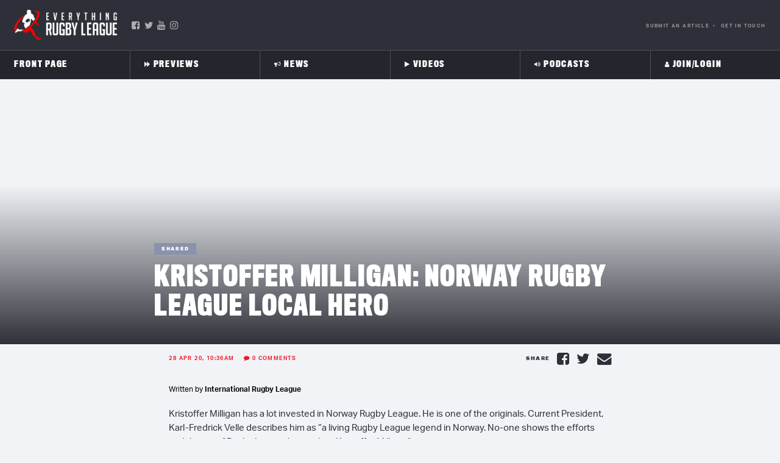

--- FILE ---
content_type: text/html; charset=UTF-8
request_url: https://everythingrugbyleague.com/kristoffer-milligan-norway-rugby-league-local-hero/
body_size: 52267
content:
<!doctype html>
<html class="no-js" lang="en-US">

<head>
<script type="text/javascript">//window.onerror = function(message, url, lineNumber) { console.log("A JS error occurred"); return true; }; alert = function() { console.log("Alert"); }; </script>
  <meta charset="UTF-8">
  <meta name="viewport" content="width=device-width, initial-scale=1">
  <meta http-equiv="X-UA-Compatible" content="IE=edge">
  <link rel="apple-touch-icon" href="icon.png">
  <!-- Place favicon.ico in the root directory -->
  <link data-minify="1" rel="stylesheet" href='https://everythingrugbyleague.com/wp-content/cache/min/1/wp-content/files/font-awesome-4.7.0/css/font-awesome.min.css?ver=1750917770'>
  <!--<link href="https://use.fontawesome.com/releases/v5.8.1/css/all.css" integrity="sha384-50oBUHEmvpQ+1lW4y57PTFmhCaXp0ML5d60M1M7uH2+nqUivzIebhndOJK28anvf" crossorigin="anonymous" rel="stylesheet">-->
	<script async src="https://pagead2.googlesyndication.com/pagead/js/adsbygoogle.js?client=ca-pub-8508658746444941"
     crossorigin="anonymous"></script>
  <meta name="theme-color" content="#fafafa">
	<meta property="fb:pages" content="240608359337712" />
	
<script>
var thehash = window.location.hash;
if (thehash.includes("t.co")) {
	thehash1 = thehash.replace("#click=","");
	window.location.replace(thehash1);
}
</script>	 
  <style>
	/* Custom BSA_PRO Styles */

	/* fonts */

	/* form */
	.bsaProOrderingForm {   }
	.bsaProInput input,
	.bsaProInput input[type='file'],
	.bsaProSelectSpace select,
	.bsaProInputsRight .bsaInputInner,
	.bsaProInputsRight .bsaInputInner label {   }
	.bsaProPrice  {  }
	.bsaProDiscount  {   }
	.bsaProOrderingForm .bsaProSubmit,
	.bsaProOrderingForm .bsaProSubmit:hover,
	.bsaProOrderingForm .bsaProSubmit:active {   }

	/* alerts */
	.bsaProAlert,
	.bsaProAlert > a,
	.bsaProAlert > a:hover,
	.bsaProAlert > a:focus {  }
	.bsaProAlertSuccess {  }
	.bsaProAlertFailed {  }

	/* stats */
	.bsaStatsWrapper .ct-chart .ct-series.ct-series-b .ct-bar,
	.bsaStatsWrapper .ct-chart .ct-series.ct-series-b .ct-line,
	.bsaStatsWrapper .ct-chart .ct-series.ct-series-b .ct-point,
	.bsaStatsWrapper .ct-chart .ct-series.ct-series-b .ct-slice.ct-donut { stroke: #673AB7 !important; }

	.bsaStatsWrapper  .ct-chart .ct-series.ct-series-a .ct-bar,
	.bsaStatsWrapper .ct-chart .ct-series.ct-series-a .ct-line,
	.bsaStatsWrapper .ct-chart .ct-series.ct-series-a .ct-point,
	.bsaStatsWrapper .ct-chart .ct-series.ct-series-a .ct-slice.ct-donut { stroke: #FBCD39 !important; }

	/* Custom CSS */
	</style><meta name='robots' content='index, follow, max-image-preview:large, max-snippet:-1, max-video-preview:-1' />
	<style>img:is([sizes="auto" i], [sizes^="auto," i]) { contain-intrinsic-size: 3000px 1500px }</style>
	
	<!-- This site is optimized with the Yoast SEO Premium plugin v20.5 (Yoast SEO v25.8) - https://yoast.com/wordpress/plugins/seo/ -->
	<title>Kristoffer Milligan: Norway Rugby League local hero &#183; Everything Rugby League</title>
	<link rel="canonical" href="https://everythingrugbyleague.com/kristoffer-milligan-norway-rugby-league-local-hero/" />
	<meta property="og:locale" content="en_US" />
	<meta property="og:type" content="article" />
	<meta property="og:title" content="Kristoffer Milligan: Norway Rugby League local hero" />
	<meta property="og:description" content="Kristoffer Milligan has a lot invested in Norway Rugby League. He is one of the originals. Current President, Karl-Fredrick Velle describes him as “a living Rugby League legend in Norway. No-one shows the efforts and the joy of Rugby League better than Kristoffer Milligan” He discovered rugby after playing football for many years and falling [&hellip;]" />
	<meta property="og:url" content="https://everythingrugbyleague.com/kristoffer-milligan-norway-rugby-league-local-hero/" />
	<meta property="og:site_name" content="Everything Rugby League" />
	<meta property="article:publisher" content="https://www.facebook.com/EverythingRugbyLeague/" />
	<meta property="article:published_time" content="2020-04-28T00:36:53+00:00" />
	<meta property="article:modified_time" content="2020-05-23T00:10:13+00:00" />
	<meta property="og:image" content="https://everything-rugby-league.s3.ap-southeast-2.amazonaws.com/2020/04/kris.jpg" />
	<meta property="og:image:width" content="1499" />
	<meta property="og:image:height" content="843" />
	<meta property="og:image:type" content="image/jpeg" />
	<meta name="author" content="Adam Whitelock" />
	<meta name="twitter:card" content="summary_large_image" />
	<meta name="twitter:creator" content="@ERLEAGUE" />
	<meta name="twitter:site" content="@ERLEAGUE" />
	<meta name="twitter:label1" content="Written by" />
	<meta name="twitter:data1" content="Adam Whitelock" />
	<meta name="twitter:label2" content="Est. reading time" />
	<meta name="twitter:data2" content="2 minutes" />
	<script type="application/ld+json" class="yoast-schema-graph">{"@context":"https://schema.org","@graph":[{"@type":"Article","@id":"https://everythingrugbyleague.com/kristoffer-milligan-norway-rugby-league-local-hero/#article","isPartOf":{"@id":"https://everythingrugbyleague.com/kristoffer-milligan-norway-rugby-league-local-hero/"},"author":{"name":"Adam Whitelock","@id":"https://everythingrugbyleague.com/#/schema/person/75abd4974edb2360720340181bad6ef9"},"headline":"Kristoffer Milligan: Norway Rugby League local hero","datePublished":"2020-04-28T00:36:53+00:00","dateModified":"2020-05-23T00:10:13+00:00","mainEntityOfPage":{"@id":"https://everythingrugbyleague.com/kristoffer-milligan-norway-rugby-league-local-hero/"},"wordCount":337,"commentCount":0,"publisher":{"@id":"https://everythingrugbyleague.com/#organization"},"image":{"@id":"https://everythingrugbyleague.com/kristoffer-milligan-norway-rugby-league-local-hero/#primaryimage"},"thumbnailUrl":"https://everything-rugby-league.s3.ap-southeast-2.amazonaws.com/2020/04/kris.jpg","articleSection":["News"],"inLanguage":"en-US","potentialAction":[{"@type":"CommentAction","name":"Comment","target":["https://everythingrugbyleague.com/kristoffer-milligan-norway-rugby-league-local-hero/#respond"]}]},{"@type":"WebPage","@id":"https://everythingrugbyleague.com/kristoffer-milligan-norway-rugby-league-local-hero/","url":"https://everythingrugbyleague.com/kristoffer-milligan-norway-rugby-league-local-hero/","name":"Kristoffer Milligan: Norway Rugby League local hero &#183; Everything Rugby League","isPartOf":{"@id":"https://everythingrugbyleague.com/#website"},"primaryImageOfPage":{"@id":"https://everythingrugbyleague.com/kristoffer-milligan-norway-rugby-league-local-hero/#primaryimage"},"image":{"@id":"https://everythingrugbyleague.com/kristoffer-milligan-norway-rugby-league-local-hero/#primaryimage"},"thumbnailUrl":"https://everything-rugby-league.s3.ap-southeast-2.amazonaws.com/2020/04/kris.jpg","datePublished":"2020-04-28T00:36:53+00:00","dateModified":"2020-05-23T00:10:13+00:00","breadcrumb":{"@id":"https://everythingrugbyleague.com/kristoffer-milligan-norway-rugby-league-local-hero/#breadcrumb"},"inLanguage":"en-US","potentialAction":[{"@type":"ReadAction","target":["https://everythingrugbyleague.com/kristoffer-milligan-norway-rugby-league-local-hero/"]}]},{"@type":"ImageObject","inLanguage":"en-US","@id":"https://everythingrugbyleague.com/kristoffer-milligan-norway-rugby-league-local-hero/#primaryimage","url":"https://everything-rugby-league.s3.ap-southeast-2.amazonaws.com/2020/04/kris.jpg","contentUrl":"https://everything-rugby-league.s3.ap-southeast-2.amazonaws.com/2020/04/kris.jpg","width":1499,"height":843},{"@type":"BreadcrumbList","@id":"https://everythingrugbyleague.com/kristoffer-milligan-norway-rugby-league-local-hero/#breadcrumb","itemListElement":[{"@type":"ListItem","position":1,"name":"Home","item":"https://everythingrugbyleague.com/"},{"@type":"ListItem","position":2,"name":"News","item":"https://everythingrugbyleague.com/rugby-league-news-from-around-the-globe-catch-all-nrl-roar-superleague-and-international/"},{"@type":"ListItem","position":3,"name":"Kristoffer Milligan: Norway Rugby League local hero"}]},{"@type":"WebSite","@id":"https://everythingrugbyleague.com/#website","url":"https://everythingrugbyleague.com/","name":"Everything Rugby League","description":"Rugby League News, International, domestic, Rugby League Videos, Rugby League Podcast and all the latest Gossip!","publisher":{"@id":"https://everythingrugbyleague.com/#organization"},"potentialAction":[{"@type":"SearchAction","target":{"@type":"EntryPoint","urlTemplate":"https://everythingrugbyleague.com/?s={search_term_string}"},"query-input":{"@type":"PropertyValueSpecification","valueRequired":true,"valueName":"search_term_string"}}],"inLanguage":"en-US"},{"@type":"Organization","@id":"https://everythingrugbyleague.com/#organization","name":"Everything Rugby League","url":"https://everythingrugbyleague.com/","logo":{"@type":"ImageObject","inLanguage":"en-US","@id":"https://everythingrugbyleague.com/#/schema/logo/image/","url":"https://everything-rugby-league.s3.ap-southeast-2.amazonaws.com/2020/08/ERL-Logo.png","contentUrl":"https://everything-rugby-league.s3.ap-southeast-2.amazonaws.com/2020/08/ERL-Logo.png","width":320,"height":320,"caption":"Everything Rugby League"},"image":{"@id":"https://everythingrugbyleague.com/#/schema/logo/image/"},"sameAs":["https://www.facebook.com/EverythingRugbyLeague/","https://x.com/ERLEAGUE","https://www.youtube.com/channel/UC1pW-DR5eBtl59jmBeT6XDg"]},{"@type":"Person","@id":"https://everythingrugbyleague.com/#/schema/person/75abd4974edb2360720340181bad6ef9","name":"Adam Whitelock","image":{"@type":"ImageObject","inLanguage":"en-US","@id":"https://everythingrugbyleague.com/#/schema/person/image/","url":"https://everything-rugby-league.s3.ap-southeast-2.amazonaws.com/2020/03/FB_IMG_1584387305389-150x150.jpg","contentUrl":"https://everything-rugby-league.s3.ap-southeast-2.amazonaws.com/2020/03/FB_IMG_1584387305389-150x150.jpg","caption":"Adam Whitelock"}}]}</script>
	<!-- / Yoast SEO Premium plugin. -->













<script type="text/javascript" id="wpp-js" src="https://everythingrugbyleague.com/wp-content/plugins/wordpress-popular-posts/assets/js/wpp.min.js?ver=7.3.3" data-sampling="0" data-sampling-rate="100" data-api-url="https://everythingrugbyleague.com/wp-json/wordpress-popular-posts" data-post-id="7467" data-token="5e596755b2" data-lang="0" data-debug="0"></script>
<link data-minify="1" rel='stylesheet' id='adsanity-default-css-css' href='https://everythingrugbyleague.com/wp-content/cache/min/1/wp-content/plugins/adsanity/dist/css/widget-default.css?ver=1750917770' type='text/css' media='screen' />
<link rel='stylesheet' id='wp-block-library-css' href='https://everythingrugbyleague.com/wp-includes/css/dist/block-library/style.min.css?ver=6.8.2' type='text/css' media='all' />
<style id='classic-theme-styles-inline-css' type='text/css'>
/*! This file is auto-generated */
.wp-block-button__link{color:#fff;background-color:#32373c;border-radius:9999px;box-shadow:none;text-decoration:none;padding:calc(.667em + 2px) calc(1.333em + 2px);font-size:1.125em}.wp-block-file__button{background:#32373c;color:#fff;text-decoration:none}
</style>
<style id='safe-svg-svg-icon-style-inline-css' type='text/css'>
.safe-svg-cover{text-align:center}.safe-svg-cover .safe-svg-inside{display:inline-block;max-width:100%}.safe-svg-cover svg{fill:currentColor;height:100%;max-height:100%;max-width:100%;width:100%}

</style>
<link rel='stylesheet' id='wp-components-css' href='https://everythingrugbyleague.com/wp-includes/css/dist/components/style.min.css?ver=6.8.2' type='text/css' media='all' />
<link rel='stylesheet' id='wp-preferences-css' href='https://everythingrugbyleague.com/wp-includes/css/dist/preferences/style.min.css?ver=6.8.2' type='text/css' media='all' />
<link rel='stylesheet' id='wp-block-editor-css' href='https://everythingrugbyleague.com/wp-includes/css/dist/block-editor/style.min.css?ver=6.8.2' type='text/css' media='all' />
<link rel='stylesheet' id='wp-reusable-blocks-css' href='https://everythingrugbyleague.com/wp-includes/css/dist/reusable-blocks/style.min.css?ver=6.8.2' type='text/css' media='all' />
<link rel='stylesheet' id='wp-patterns-css' href='https://everythingrugbyleague.com/wp-includes/css/dist/patterns/style.min.css?ver=6.8.2' type='text/css' media='all' />
<link rel='stylesheet' id='wp-editor-css' href='https://everythingrugbyleague.com/wp-includes/css/dist/editor/style.min.css?ver=6.8.2' type='text/css' media='all' />
<link data-minify="1" rel='stylesheet' id='mux_video_block_style-css' href='https://everythingrugbyleague.com/wp-content/cache/min/1/wp-content/plugins/ilab-media-tools-premium/public/blocks/mediacloud-mux.blocks.style.css?ver=1750917770' type='text/css' media='all' />
<style id='global-styles-inline-css' type='text/css'>
:root{--wp--preset--aspect-ratio--square: 1;--wp--preset--aspect-ratio--4-3: 4/3;--wp--preset--aspect-ratio--3-4: 3/4;--wp--preset--aspect-ratio--3-2: 3/2;--wp--preset--aspect-ratio--2-3: 2/3;--wp--preset--aspect-ratio--16-9: 16/9;--wp--preset--aspect-ratio--9-16: 9/16;--wp--preset--color--black: #000000;--wp--preset--color--cyan-bluish-gray: #abb8c3;--wp--preset--color--white: #ffffff;--wp--preset--color--pale-pink: #f78da7;--wp--preset--color--vivid-red: #cf2e2e;--wp--preset--color--luminous-vivid-orange: #ff6900;--wp--preset--color--luminous-vivid-amber: #fcb900;--wp--preset--color--light-green-cyan: #7bdcb5;--wp--preset--color--vivid-green-cyan: #00d084;--wp--preset--color--pale-cyan-blue: #8ed1fc;--wp--preset--color--vivid-cyan-blue: #0693e3;--wp--preset--color--vivid-purple: #9b51e0;--wp--preset--gradient--vivid-cyan-blue-to-vivid-purple: linear-gradient(135deg,rgba(6,147,227,1) 0%,rgb(155,81,224) 100%);--wp--preset--gradient--light-green-cyan-to-vivid-green-cyan: linear-gradient(135deg,rgb(122,220,180) 0%,rgb(0,208,130) 100%);--wp--preset--gradient--luminous-vivid-amber-to-luminous-vivid-orange: linear-gradient(135deg,rgba(252,185,0,1) 0%,rgba(255,105,0,1) 100%);--wp--preset--gradient--luminous-vivid-orange-to-vivid-red: linear-gradient(135deg,rgba(255,105,0,1) 0%,rgb(207,46,46) 100%);--wp--preset--gradient--very-light-gray-to-cyan-bluish-gray: linear-gradient(135deg,rgb(238,238,238) 0%,rgb(169,184,195) 100%);--wp--preset--gradient--cool-to-warm-spectrum: linear-gradient(135deg,rgb(74,234,220) 0%,rgb(151,120,209) 20%,rgb(207,42,186) 40%,rgb(238,44,130) 60%,rgb(251,105,98) 80%,rgb(254,248,76) 100%);--wp--preset--gradient--blush-light-purple: linear-gradient(135deg,rgb(255,206,236) 0%,rgb(152,150,240) 100%);--wp--preset--gradient--blush-bordeaux: linear-gradient(135deg,rgb(254,205,165) 0%,rgb(254,45,45) 50%,rgb(107,0,62) 100%);--wp--preset--gradient--luminous-dusk: linear-gradient(135deg,rgb(255,203,112) 0%,rgb(199,81,192) 50%,rgb(65,88,208) 100%);--wp--preset--gradient--pale-ocean: linear-gradient(135deg,rgb(255,245,203) 0%,rgb(182,227,212) 50%,rgb(51,167,181) 100%);--wp--preset--gradient--electric-grass: linear-gradient(135deg,rgb(202,248,128) 0%,rgb(113,206,126) 100%);--wp--preset--gradient--midnight: linear-gradient(135deg,rgb(2,3,129) 0%,rgb(40,116,252) 100%);--wp--preset--font-size--small: 13px;--wp--preset--font-size--medium: 20px;--wp--preset--font-size--large: 36px;--wp--preset--font-size--x-large: 42px;--wp--preset--spacing--20: 0.44rem;--wp--preset--spacing--30: 0.67rem;--wp--preset--spacing--40: 1rem;--wp--preset--spacing--50: 1.5rem;--wp--preset--spacing--60: 2.25rem;--wp--preset--spacing--70: 3.38rem;--wp--preset--spacing--80: 5.06rem;--wp--preset--shadow--natural: 6px 6px 9px rgba(0, 0, 0, 0.2);--wp--preset--shadow--deep: 12px 12px 50px rgba(0, 0, 0, 0.4);--wp--preset--shadow--sharp: 6px 6px 0px rgba(0, 0, 0, 0.2);--wp--preset--shadow--outlined: 6px 6px 0px -3px rgba(255, 255, 255, 1), 6px 6px rgba(0, 0, 0, 1);--wp--preset--shadow--crisp: 6px 6px 0px rgba(0, 0, 0, 1);}:where(.is-layout-flex){gap: 0.5em;}:where(.is-layout-grid){gap: 0.5em;}body .is-layout-flex{display: flex;}.is-layout-flex{flex-wrap: wrap;align-items: center;}.is-layout-flex > :is(*, div){margin: 0;}body .is-layout-grid{display: grid;}.is-layout-grid > :is(*, div){margin: 0;}:where(.wp-block-columns.is-layout-flex){gap: 2em;}:where(.wp-block-columns.is-layout-grid){gap: 2em;}:where(.wp-block-post-template.is-layout-flex){gap: 1.25em;}:where(.wp-block-post-template.is-layout-grid){gap: 1.25em;}.has-black-color{color: var(--wp--preset--color--black) !important;}.has-cyan-bluish-gray-color{color: var(--wp--preset--color--cyan-bluish-gray) !important;}.has-white-color{color: var(--wp--preset--color--white) !important;}.has-pale-pink-color{color: var(--wp--preset--color--pale-pink) !important;}.has-vivid-red-color{color: var(--wp--preset--color--vivid-red) !important;}.has-luminous-vivid-orange-color{color: var(--wp--preset--color--luminous-vivid-orange) !important;}.has-luminous-vivid-amber-color{color: var(--wp--preset--color--luminous-vivid-amber) !important;}.has-light-green-cyan-color{color: var(--wp--preset--color--light-green-cyan) !important;}.has-vivid-green-cyan-color{color: var(--wp--preset--color--vivid-green-cyan) !important;}.has-pale-cyan-blue-color{color: var(--wp--preset--color--pale-cyan-blue) !important;}.has-vivid-cyan-blue-color{color: var(--wp--preset--color--vivid-cyan-blue) !important;}.has-vivid-purple-color{color: var(--wp--preset--color--vivid-purple) !important;}.has-black-background-color{background-color: var(--wp--preset--color--black) !important;}.has-cyan-bluish-gray-background-color{background-color: var(--wp--preset--color--cyan-bluish-gray) !important;}.has-white-background-color{background-color: var(--wp--preset--color--white) !important;}.has-pale-pink-background-color{background-color: var(--wp--preset--color--pale-pink) !important;}.has-vivid-red-background-color{background-color: var(--wp--preset--color--vivid-red) !important;}.has-luminous-vivid-orange-background-color{background-color: var(--wp--preset--color--luminous-vivid-orange) !important;}.has-luminous-vivid-amber-background-color{background-color: var(--wp--preset--color--luminous-vivid-amber) !important;}.has-light-green-cyan-background-color{background-color: var(--wp--preset--color--light-green-cyan) !important;}.has-vivid-green-cyan-background-color{background-color: var(--wp--preset--color--vivid-green-cyan) !important;}.has-pale-cyan-blue-background-color{background-color: var(--wp--preset--color--pale-cyan-blue) !important;}.has-vivid-cyan-blue-background-color{background-color: var(--wp--preset--color--vivid-cyan-blue) !important;}.has-vivid-purple-background-color{background-color: var(--wp--preset--color--vivid-purple) !important;}.has-black-border-color{border-color: var(--wp--preset--color--black) !important;}.has-cyan-bluish-gray-border-color{border-color: var(--wp--preset--color--cyan-bluish-gray) !important;}.has-white-border-color{border-color: var(--wp--preset--color--white) !important;}.has-pale-pink-border-color{border-color: var(--wp--preset--color--pale-pink) !important;}.has-vivid-red-border-color{border-color: var(--wp--preset--color--vivid-red) !important;}.has-luminous-vivid-orange-border-color{border-color: var(--wp--preset--color--luminous-vivid-orange) !important;}.has-luminous-vivid-amber-border-color{border-color: var(--wp--preset--color--luminous-vivid-amber) !important;}.has-light-green-cyan-border-color{border-color: var(--wp--preset--color--light-green-cyan) !important;}.has-vivid-green-cyan-border-color{border-color: var(--wp--preset--color--vivid-green-cyan) !important;}.has-pale-cyan-blue-border-color{border-color: var(--wp--preset--color--pale-cyan-blue) !important;}.has-vivid-cyan-blue-border-color{border-color: var(--wp--preset--color--vivid-cyan-blue) !important;}.has-vivid-purple-border-color{border-color: var(--wp--preset--color--vivid-purple) !important;}.has-vivid-cyan-blue-to-vivid-purple-gradient-background{background: var(--wp--preset--gradient--vivid-cyan-blue-to-vivid-purple) !important;}.has-light-green-cyan-to-vivid-green-cyan-gradient-background{background: var(--wp--preset--gradient--light-green-cyan-to-vivid-green-cyan) !important;}.has-luminous-vivid-amber-to-luminous-vivid-orange-gradient-background{background: var(--wp--preset--gradient--luminous-vivid-amber-to-luminous-vivid-orange) !important;}.has-luminous-vivid-orange-to-vivid-red-gradient-background{background: var(--wp--preset--gradient--luminous-vivid-orange-to-vivid-red) !important;}.has-very-light-gray-to-cyan-bluish-gray-gradient-background{background: var(--wp--preset--gradient--very-light-gray-to-cyan-bluish-gray) !important;}.has-cool-to-warm-spectrum-gradient-background{background: var(--wp--preset--gradient--cool-to-warm-spectrum) !important;}.has-blush-light-purple-gradient-background{background: var(--wp--preset--gradient--blush-light-purple) !important;}.has-blush-bordeaux-gradient-background{background: var(--wp--preset--gradient--blush-bordeaux) !important;}.has-luminous-dusk-gradient-background{background: var(--wp--preset--gradient--luminous-dusk) !important;}.has-pale-ocean-gradient-background{background: var(--wp--preset--gradient--pale-ocean) !important;}.has-electric-grass-gradient-background{background: var(--wp--preset--gradient--electric-grass) !important;}.has-midnight-gradient-background{background: var(--wp--preset--gradient--midnight) !important;}.has-small-font-size{font-size: var(--wp--preset--font-size--small) !important;}.has-medium-font-size{font-size: var(--wp--preset--font-size--medium) !important;}.has-large-font-size{font-size: var(--wp--preset--font-size--large) !important;}.has-x-large-font-size{font-size: var(--wp--preset--font-size--x-large) !important;}
:where(.wp-block-post-template.is-layout-flex){gap: 1.25em;}:where(.wp-block-post-template.is-layout-grid){gap: 1.25em;}
:where(.wp-block-columns.is-layout-flex){gap: 2em;}:where(.wp-block-columns.is-layout-grid){gap: 2em;}
:root :where(.wp-block-pullquote){font-size: 1.5em;line-height: 1.6;}
</style>
<link data-minify="1" rel='stylesheet' id='buy_sell_ads_pro_main_stylesheet-css' href='https://everythingrugbyleague.com/wp-content/cache/min/1/wp-content/plugins/bsa-plugin-pro-scripteo/frontend/css/asset/style.css?ver=1750917770' type='text/css' media='all' />
<link data-minify="1" rel='stylesheet' id='buy_sell_ads_pro_user_panel-css' href='https://everythingrugbyleague.com/wp-content/cache/min/1/wp-content/plugins/bsa-plugin-pro-scripteo/frontend/css/asset/user-panel.css?ver=1750917770' type='text/css' media='all' />
<link data-minify="1" rel='stylesheet' id='buy_sell_ads_pro_template_stylesheet-css' href='https://everythingrugbyleague.com/wp-content/cache/min/1/wp-content/plugins/bsa-plugin-pro-scripteo/frontend/css/all.css?ver=1750917770' type='text/css' media='all' />
<link data-minify="1" rel='stylesheet' id='buy_sell_ads_pro_animate_stylesheet-css' href='https://everythingrugbyleague.com/wp-content/cache/min/1/wp-content/plugins/bsa-plugin-pro-scripteo/frontend/css/asset/animate.css?ver=1750917770' type='text/css' media='all' />
<link data-minify="1" rel='stylesheet' id='buy_sell_ads_pro_chart_stylesheet-css' href='https://everythingrugbyleague.com/wp-content/cache/min/1/wp-content/plugins/bsa-plugin-pro-scripteo/frontend/css/asset/chart.css?ver=1750917770' type='text/css' media='all' />
<link data-minify="1" rel='stylesheet' id='buy_sell_ads_pro_carousel_stylesheet-css' href='https://everythingrugbyleague.com/wp-content/cache/min/1/wp-content/plugins/bsa-plugin-pro-scripteo/frontend/css/asset/bsa.carousel.css?ver=1750917771' type='text/css' media='all' />
<link data-minify="1" rel='stylesheet' id='buy_sell_ads_pro_materialize_stylesheet-css' href='https://everythingrugbyleague.com/wp-content/cache/min/1/wp-content/plugins/bsa-plugin-pro-scripteo/frontend/css/asset/material-design.css?ver=1750917771' type='text/css' media='all' />
<link data-minify="1" rel='stylesheet' id='jquery-ui-css' href='https://everythingrugbyleague.com/wp-content/cache/min/1/wp-content/plugins/bsa-plugin-pro-scripteo/frontend/css/asset/ui-datapicker.css?ver=1750917771' type='text/css' media='all' />
<link data-minify="1" rel='stylesheet' id='dashicons-css' href='https://everythingrugbyleague.com/wp-content/cache/min/1/wp-includes/css/dashicons.min.css?ver=1750917771' type='text/css' media='all' />
<link data-minify="1" rel='stylesheet' id='thickbox-css' href='https://everythingrugbyleague.com/wp-content/cache/min/1/wp-includes/js/thickbox/thickbox.css?ver=1750917771' type='text/css' media='all' />
<link data-minify="1" rel='stylesheet' id='wppb-sc-frontend-style-css' href='https://everythingrugbyleague.com/wp-content/cache/min/1/wp-content/plugins/pb-add-on-social-connect/assets/css/wppb_sc_main_frontend.css?ver=1750917771' type='text/css' media='all' />
<link data-minify="1" rel='stylesheet' id='stcr-font-awesome-css' href='https://everythingrugbyleague.com/wp-content/cache/min/1/wp-content/plugins/subscribe-to-comments-reloaded/includes/css/font-awesome.min.css?ver=1750917771' type='text/css' media='all' />
<link data-minify="1" rel='stylesheet' id='stcr-style-css' href='https://everythingrugbyleague.com/wp-content/cache/min/1/wp-content/plugins/subscribe-to-comments-reloaded/includes/css/stcr-style.css?ver=1750917771' type='text/css' media='all' />
<link data-minify="1" rel='stylesheet' id='wordpress-popular-posts-css-css' href='https://everythingrugbyleague.com/wp-content/cache/min/1/wp-content/plugins/wordpress-popular-posts/assets/css/wpp.css?ver=1750917771' type='text/css' media='all' />
<link data-minify="1" rel='stylesheet' id='psdtheme-fonts-css' href='https://everythingrugbyleague.com/wp-content/cache/min/1/urq4ezt.css?ver=1750917771' type='text/css' media='all' />
<link rel='stylesheet' id='owl-carousel-style-css' href='https://everythingrugbyleague.com/wp-content/themes/erl/css/owl.carousel.min.css?ver=6.8.2' type='text/css' media='all' />
<link data-minify="1" rel='stylesheet' id='tiny-slider-css-2-css' href='https://everythingrugbyleague.com/wp-content/cache/min/1/wp-content/themes/erl/css/tiny-slider-2.css?ver=1750917771' type='text/css' media='all' />
<link data-minify="1" rel='stylesheet' id='psdtheme-normalize-css' href='https://everythingrugbyleague.com/wp-content/cache/min/1/wp-content/themes/erl/css/normalize.css?ver=1750917771' type='text/css' media='all' />
<link data-minify="1" rel='stylesheet' id='psdtheme-grid-css' href='https://everythingrugbyleague.com/wp-content/cache/min/1/wp-content/themes/erl/css/grid.css?ver=1750917771' type='text/css' media='all' />
<link data-minify="1" rel='stylesheet' id='psdtheme-main-style-css' href='https://everythingrugbyleague.com/wp-content/cache/min/1/wp-content/themes/erl/css/main.css?ver=1750917771' type='text/css' media='all' />
<link data-minify="1" rel='stylesheet' id='psdtheme-style-css' href='https://everythingrugbyleague.com/wp-content/cache/min/1/wp-content/themes/erl/style.css?ver=1750917771' type='text/css' media='all' />
<link data-minify="1" rel='stylesheet' id='iestyles-css' href='https://everythingrugbyleague.com/wp-content/cache/min/1/wp-content/themes/erl/css/ie.css?ver=1750917771' type='text/css' media='all' />
<link data-minify="1" rel='stylesheet' id='tiny-slider-css-css' href='https://everythingrugbyleague.com/wp-content/cache/min/1/ajax/libs/tiny-slider/2.9.2/tiny-slider.css?ver=1750917771' type='text/css' media='all' />
<link rel='stylesheet' id='buttons-css' href='https://everythingrugbyleague.com/wp-includes/css/buttons.min.css?ver=6.8.2' type='text/css' media='all' />
<link rel='stylesheet' id='editor-buttons-css' href='https://everythingrugbyleague.com/wp-includes/css/editor.min.css?ver=6.8.2' type='text/css' media='all' />
<link rel='stylesheet' id='mediaelement-css' href='https://everythingrugbyleague.com/wp-includes/js/mediaelement/mediaelementplayer-legacy.min.css?ver=4.2.17' type='text/css' media='all' />
<link rel='stylesheet' id='wp-mediaelement-css' href='https://everythingrugbyleague.com/wp-includes/js/mediaelement/wp-mediaelement.min.css?ver=6.8.2' type='text/css' media='all' />
<link rel='stylesheet' id='media-views-css' href='https://everythingrugbyleague.com/wp-includes/css/media-views.min.css?ver=6.8.2' type='text/css' media='all' />
<link data-minify="1" rel='stylesheet' id='imgareaselect-css' href='https://everythingrugbyleague.com/wp-content/cache/min/1/wp-includes/js/imgareaselect/imgareaselect.css?ver=1750917771' type='text/css' media='all' />
<link data-minify="1" rel='stylesheet' id='yop-public-css' href='https://everythingrugbyleague.com/wp-content/cache/min/1/wp-content/plugins/yop-poll-pro/public/assets/css/yop-poll-public-6.5.32.css?ver=1750917771' type='text/css' media='all' />
<script type="text/javascript" src="https://everythingrugbyleague.com/wp-includes/js/jquery/jquery.min.js?ver=3.7.1" id="jquery-core-js"></script>
<script type="text/javascript" src="https://everythingrugbyleague.com/wp-includes/js/jquery/jquery-migrate.min.js?ver=3.4.1" id="jquery-migrate-js"></script>
<script type="text/javascript" id="thickbox-js-extra">
/* <![CDATA[ */
var thickboxL10n = {"next":"Next >","prev":"< Prev","image":"Image","of":"of","close":"Close","noiframes":"This feature requires inline frames. You have iframes disabled or your browser does not support them.","loadingAnimation":"https:\/\/everythingrugbyleague.com\/wp-includes\/js\/thickbox\/loadingAnimation.gif"};
/* ]]> */
</script>
<script data-minify="1" type="text/javascript" src="https://everythingrugbyleague.com/wp-content/cache/min/1/wp-includes/js/thickbox/thickbox.js?ver=1750917771" id="thickbox-js"></script>
<script type="text/javascript" src="https://everythingrugbyleague.com/wp-includes/js/underscore.min.js?ver=1.13.7" id="underscore-js"></script>
<script type="text/javascript" src="https://everythingrugbyleague.com/wp-includes/js/shortcode.min.js?ver=6.8.2" id="shortcode-js"></script>
<script type="text/javascript" src="https://everythingrugbyleague.com/wp-admin/js/media-upload.min.js?ver=6.8.2" id="media-upload-js"></script>
<script data-minify="1" type="text/javascript" src="https://everythingrugbyleague.com/wp-content/cache/min/1/wp-content/plugins/bsa-plugin-pro-scripteo/frontend/js/script.js?ver=1750917771" id="buy_sell_ads_pro_js_script-js"></script>
<script data-minify="1" type="text/javascript" src="https://everythingrugbyleague.com/wp-content/cache/min/1/wp-content/plugins/bsa-plugin-pro-scripteo/frontend/js/jquery.viewportchecker.js?ver=1750917771" id="buy_sell_ads_pro_viewport_checker_js_script-js"></script>
<script data-minify="1" type="text/javascript" src="https://everythingrugbyleague.com/wp-content/cache/min/1/wp-content/plugins/bsa-plugin-pro-scripteo/frontend/js/chart.js?ver=1750917771" id="buy_sell_ads_pro_chart_js_script-js"></script>
<script data-minify="1" type="text/javascript" src="https://everythingrugbyleague.com/wp-content/cache/min/1/wp-content/plugins/bsa-plugin-pro-scripteo/frontend/js/bsa.carousel.js?ver=1750917771" id="buy_sell_ads_pro_carousel_js_script-js"></script>
<script data-minify="1" type="text/javascript" src="https://everythingrugbyleague.com/wp-content/cache/min/1/wp-content/plugins/bsa-plugin-pro-scripteo/frontend/js/jquery.simplyscroll.js?ver=1750917771" id="buy_sell_ads_pro_simply_scroll_js_script-js"></script>
<script type="text/javascript" id="wppb-sc-script-js-extra">
/* <![CDATA[ */
var wppb_sc_data = {"ajaxUrl":"https:\/\/everythingrugbyleague.com\/wp-admin\/admin-ajax.php","edit_profile_success_unlink":"You have successfully unlinked %% from your account.","users_can_register":"1","homeUrl":"https:\/\/everythingrugbyleague.com\/"};
/* ]]> */
</script>
<script data-minify="1" type="text/javascript" src="https://everythingrugbyleague.com/wp-content/cache/min/1/wp-content/plugins/pb-add-on-social-connect/assets/js/wppb_sc_main.js?ver=1750917771" id="wppb-sc-script-js"></script>
<script type="text/javascript" id="wppb-sc-facebook-script-js-extra">
/* <![CDATA[ */
var wppb_sc_facebook_data = {"ajaxUrl":"https:\/\/everythingrugbyleague.com\/wp-admin\/admin-ajax.php","account_exists_text":"An account with this email address already exists.<br> Do you want to connect it?","account_exists_button_yes":"Yes","account_exists_button_no":"No","password_text":"Please enter your website account password","new_email_text":"Please enter a new email","edit_profile_success_linked":"You have successfully linked your account to %%.","error_message":"Something went wrong. Please try again later!","email_confirmation_on":"Before you can access your account you need to confirm your email address. Please check your inbox and click the activation link.","email_confirmation_error":"<strong>ERROR<\/strong>: You need to confirm your email address before you can log in.","admin_approval_on":"Before you can access your account an administrator has to approve it. You will be notified via email.","admin_approval_error":"<strong>ERROR<\/strong>: Your account has to be confirmed by an administrator before you can log in.","redirect_message":"You will be redirected in 5 seconds. If not, click %%.","here_string":"here","only_login_error":"<strong>You can only login with social accounts, not register!<\/strong><br>Please link your social account to an existing user account first.","wrong_password_error":"Wrong password!","valid_email_error":"Please enter a valid email!","pb_form_login_error":"You can only login on this form.<br>Register with your social account on the register form.","pb_form_continue":"Continue","social_connect_text_ok":"Ok","appId":"628189631050672","enter_facebook_email_text":"Please enter your Facebook email!","facebook_invalid_email_text":"Please enter your Facebook email!","facebook_text_ok":"Ok"};
/* ]]> */
</script>
<script data-minify="1" type="text/javascript" src="https://everythingrugbyleague.com/wp-content/cache/min/1/wp-content/plugins/pb-add-on-social-connect/facebook/assets/js/wppb_sc_facebook.js?ver=1750917771" id="wppb-sc-facebook-script-js"></script>
<script data-minify="1" type="text/javascript" src="https://everythingrugbyleague.com/wp-content/cache/min/1/wp-content/themes/erl/js/tnss.js?ver=1750917771" id="tnss-js"></script>
<script data-minify="1" type="text/javascript" src="https://everythingrugbyleague.com/wp-content/cache/min/1/ajax/libs/tiny-slider/2.9.2/min/tiny-slider.js?ver=1750917772" id="tiny-slider-js-js"></script>
<script type="text/javascript" id="utils-js-extra">
/* <![CDATA[ */
var userSettings = {"url":"\/","uid":"0","time":"1756850558","secure":"1"};
/* ]]> */
</script>
<script type="text/javascript" src="https://everythingrugbyleague.com/wp-includes/js/utils.min.js?ver=6.8.2" id="utils-js"></script>
<script type="text/javascript" src="https://everythingrugbyleague.com/wp-includes/js/plupload/moxie.min.js?ver=1.3.5.1" id="moxiejs-js"></script>
<script type="text/javascript" src="https://everythingrugbyleague.com/wp-includes/js/plupload/plupload.min.js?ver=2.1.9" id="plupload-js"></script>
<!--[if lt IE 8]>
<script type="text/javascript" src="https://everythingrugbyleague.com/wp-includes/js/json2.min.js?ver=2015-05-03" id="json2-js"></script>
<![endif]-->
<script type="text/javascript" src="https://www.youtube.com/iframe_api?ver=6.8.2" id="js-file-js"></script>
<meta name="generator" content="WordPress 6.8.2" />
<link rel='shortlink' href='https://everythingrugbyleague.com/?p=7467' />
<meta name="generator" content="Site Kit by Google 1.160.1" />            <style id="wpp-loading-animation-styles">@-webkit-keyframes bgslide{from{background-position-x:0}to{background-position-x:-200%}}@keyframes bgslide{from{background-position-x:0}to{background-position-x:-200%}}.wpp-widget-block-placeholder,.wpp-shortcode-placeholder{margin:0 auto;width:60px;height:3px;background:#dd3737;background:linear-gradient(90deg,#dd3737 0%,#571313 10%,#dd3737 100%);background-size:200% auto;border-radius:3px;-webkit-animation:bgslide 1s infinite linear;animation:bgslide 1s infinite linear}</style>
                    <script data-minify="1" src="https://everythingrugbyleague.com/wp-content/cache/min/1/soundjs-0.5.2.min.js?ver=1750917772"></script>
    
<!-- Google AdSense meta tags added by Site Kit -->
<meta name="google-adsense-platform-account" content="ca-host-pub-2644536267352236">
<meta name="google-adsense-platform-domain" content="sitekit.withgoogle.com">
<!-- End Google AdSense meta tags added by Site Kit -->
<style type="text/css">.recentcomments a{display:inline !important;padding:0 !important;margin:0 !important;}</style>
<!-- Google AdSense snippet added by Site Kit -->
<script type="text/javascript" async="async" src="https://pagead2.googlesyndication.com/pagead/js/adsbygoogle.js?client=ca-pub-8508658746444941&amp;host=ca-host-pub-2644536267352236" crossorigin="anonymous"></script>

<!-- End Google AdSense snippet added by Site Kit -->
<!-- start Simple Custom CSS and JS -->
<style type="text/css">
.tnss-outer{width:100%;}

.tnss-controls{
	text-align:center;
	display:flex;
	justify-content: space-between;
}

.tnss-nav{
	margin-top: 10px;
    margin-bottom: -20px;
	text-align:center;
}

.tnss-nav button{
	background:none;
	background-color:white;
	border: 1px solid #999;
    color: inherit;
	font:inherit;
    padding: 0!important;
    height: 5px;
    margin: 5px 2px;
    opacity: .48;
    width: 23px;
}

.tnss-nav button.tnss-nav-active{
	background-color: #eb1d2f;
	opacity:1;
}


.owl-carousel{padding-bottom:40px;}

.owl-stage{padding:0px;}

.owl-carousel .owl-item>a, .owl-carousel [class=owl-nav]{
    display: -webkit-box;
    display: -ms-flexbox;
    display: flex;
    width: 100%;
}

.owl-carousel [class=owl-nav] {
    -webkit-box-pack: justify;
    -ms-flex-pack: justify;
    justify-content: space-between;
    left: 0;
    padding: 16px 0;
    position: absolute;
    z-index: 1;
}

.owl-carousel [class=owl-nav] .disabled, .tnss-controls button:disabled {
    visibility: hidden;
}

.owl-carousel .owl-dot, .owl-carousel .owl-nav .owl-next, .owl-carousel .owl-nav .owl-prev, .tnss-controls button, .tnss-nav button {
    cursor: pointer;
    -webkit-user-select: none;
    -moz-user-select: none;
    -ms-user-select: none;
    user-select: none;
}

.owl-carousel .owl-nav button.owl-next, .owl-carousel .owl-nav button.owl-prev, .owl-carousel button.owl-dot, .tnss-controls button{
    background: none;
    border: none;
    color: inherit;
	font:inherit;
    padding: 0!important;
}

.owl-carousel [class*=owl-dots]{
    -webkit-box-pack: center;
    -ms-flex-pack: center;
    -webkit-box-align: center;
    -ms-flex-align: center;
    align-items: center;
    display: -webkit-box;
    display: -ms-flexbox;
    display: flex;
    justify-content: center;
    left: 32px;
    padding: 16px;
    position: absolute;
    right: 32px;
    width: auto;
    z-index: 1;
}

.owl-carousel [class*=owl-dots] .owl-dot span {
    background: none repeat scroll 0 0 #999;
    display: block;
    height: 4px;
    margin: 5px 2px;
    opacity: .48;
    width: 23px;
}

.owl-carousel [class*=owl-dots] .owl-dot.active span {
    background-color: #151515;
    opacity: 1;
}

.owl-carousel [class*="owl-dots"] .owl-dot.active span {
    background-color: #1B48E0;
}</style>
<!-- end Simple Custom CSS and JS -->
<!-- start Simple Custom CSS and JS -->
<style type="text/css">
.ranking-filter{
	margin-bottom: 20px;
    min-width: 160px;
    padding-right: 10px;
}

@media screen and (max-width: 767px) {
	.default-posts-section-ls .section-title{display:none;}
	.search-archive-bar {width: 100%;padding-right:0px;}
}

</style>
<!-- end Simple Custom CSS and JS -->
<!-- start Simple Custom CSS and JS -->
<style type="text/css">
.leagues-menu {
	font-family: 'titling-gothic-fb-compressed',sans-serif;
	letter-spacing: .04em;
	margin-bottom: 30px;
	margin-top: -24px;
    z-index: 0;
}
.leagues-menu>.leagues-list {
	display: flex;
	list-style: none;
}
.leagues-menu>.leagues-list>.league-item {
	flex: 1;
	border-right: 2px solid #262728;
	background-image: linear-gradient(45deg, #505050 4.55%, #2d3037 4.55%, #2d3037 50%, #505050 50%, #505050 54.55%, #2d3037 54.55%, #2d3037 100%);
    background-size: 14.11px 14.11px;
}
.leagues-menu>.leagues-list>.league-item>.league-latest-article-wrapper {
	height: 170px;
    background: #2d3036;
	position: relative;
	display: block;
	padding: 0;
    background-size: cover;
    background-repeat: no-repeat;
    background-position: center;
}
.league-latest-article-short-desc {
	display: block;
	font-family: 'aktiv-grotesk',sans-serif;
	letter-spacing: unset;
	font-size: 12px;
}
.league-latest-article-overlay {
	position: absolute;
	background: rgba(0, 0, 0, 0.7);
	padding: 6px;
	width: 100%;
    bottom: 0;
	color: #fff;
}
.leagues-menu>.leagues-list>.league-item:last-child {
	border-right: none;
}
.leagues-menu>.leagues-list>.league-item>a:not(.league-latest-article-wrapper) {
	letter-spacing: .12em;
	-webkit-transition: all .3s ease;
	transition: all .3s ease;
	padding: 0 1.8292682927vw;
	color: #e42334;
	font-size: 1.458537vw;
	font-weight: 700;
	text-transform: uppercase;
	height: 3.6585365854vw;
	line-height: 3.6585365854vw;
	display: -webkit-box;
	display: -moz-box;
	display: -ms-flexbox;
	display: -webkit-flex;
	display: flex;
	align-items: center;
	justify-content: center;
	text-decoration: none;
	box-shadow: inset 0px -10px 31px #222;
}
.leagues-menu-mobile {
	display: none;
	margin-bottom: 20px;
	margin-top: -24px;
}
.league-latest-article-mobile {
	background-size: cover;
	background-repeat: no-repeat;
	background-position: center;
	position: relative;
	display: block;
	height: 300px;
}
.leagues-menu-mobile .league-latest-article-overlay {
	background: rgba(0, 0, 0, 0.4);
}
.leagues-menu-mobile .league-name {
	font-family: 'titling-gothic-fb-compressed',sans-serif;
    letter-spacing: .04em;
	display: inline-block;
    border-bottom: 1px solid #fff;
	font-size: 21px;
}
.leagues-menu-mobile .league-latest-post-title {
	display: block;
	font-family: 'titling-gothic-fb-compressed',sans-serif;
    letter-spacing: .04em;
}
.leagues-menu-mobile .block-wrapper-2 {
	position: relative;
}
.league-latest-article-2 {
	clip-path: polygon(0 0, 100% 0, 100% 0%, 0 100%);
	background-color: red;
	background-image: url(https://images.theconversation.com/files/443350/original/file-20220131-15-1ndq1m6.jpg?ixlib=rb-1.1.0&rect=0%2C0%2C3354%2C2464&q=45&auto=format&w=926&fit=clip);
	background-size: cover;
	background-position: right;
	background-repeat: no-repeat;
}
.league-latest-article-3 {
	clip-path: polygon(0% 75%, 100% 0%, 100% 100%, 0% 100%);
	background-color: black;
	position: absolute;
	top: 0;
	right: 0;
	width: 100%;
	background-image: url(https://cdn.britannica.com/49/161649-050-3F458ECF/Bernese-mountain-dog-grass.jpg?q=60);
	background-size: cover;
	background-repeat: no-repeat;
}
@media screen and (max-width: 1599px) {
	.leagues-menu>.leagues-list>.league-item:nth-child(6), .leagues-menu>.leagues-list>.league-item:nth-child(5) {
		display: none;
	}
}
@media screen and (max-width: 1199px) {
	.leagues-menu>.leagues-list>.league-item:nth-child(4){
		display: none;
	}
}
@media screen and (max-width: 767px) {
	.leagues-menu {
		display: none;
	}	
	.leagues-menu-mobile {
		display: block;
	}
}
@media screen and (max-width: 400px) {
	.league-latest-article-mobile {
		height: 250px;
	}
}</style>
<!-- end Simple Custom CSS and JS -->
<!-- start Simple Custom CSS and JS -->
<style type="text/css">
#live-score-widget {
	font-family: 'titling-gothic-fb-compressed',sans-serif;
    letter-spacing: .04em;
	user-select: none;
	position: relative;
	z-index: 1;
}
.live-score-controls-wrapper {
	display: none;
	height: 38px;
    width: 100%;
    position: absolute;
    bottom: -13.5px;
	justify-content: space-between;
	z-index: 1;
}
.live-score-controls-wrapper .tile-btn {
	width: 25vw;
	background-color: #eb1d2f;
	display: flex;
	align-items: center;
	justify-content: center;
}
#live-score-widget .tns-ovh {
	overflow: unset !important;
}
#live-score-league-selector {
	position: absolute;
    bottom: 100%;
    left: 31px;
    cursor: auto;
    z-index: 1;
    border-bottom: 0;
	display: none;
}
#live-score-league-selector select {
	font-size: 16px;
    outline: 0;
    color: #2d3037;
    border: none;
	padding-right: 20px;
	border-radius: 0px;
	bottom: 0;
    position: absolute;
}
#live-score-widget #tns1 > .tns-item {
    font-size: 15.5152px;
}
.live-scores-slider-wrapper {
	display: none;
	cursor: grab;
}
.live-scores-slider-wrapper .tns-controls {
	display: none;
}
.live-scores-slider .tns-item {
	padding: 0 !important;
}
.frame {
	display: flex;
	flex-direction: column;
	justify-content: center;
}
.frame .live-score-box-outer {
	height: 60px;
}

.live-score-box-inner {
	width: 100%;
	height: 100%;
	position: relative;
}
.live-score-box-inner .top-bar-wrapper {
	position: absolute;
	top: 0;
	left: 0;
	width: 100%;
	height: 60px;
}
.live-score-box-inner .top-bar-wrapper::before {
	width: 100%;
    position: absolute;
    top: 0;
    left: 0;
    height: 20%;
    min-height: 51px;
    background-color: rgb(255 255 255 / 70%);
    content: "";
    clip-path: polygon( 0 0%, 10% 0, 100% 0, 100% 10%, 100% 0%, 92% 100%, 8% 100%, 0% 0%, 0% 10% );
}
.live-score-box-inner .top-bar-outer {
	position: relative;
	background-color: #2d3038;
	height: calc(100% - 24px);
	width: 88%;
	margin: auto;
	border-bottom-left-radius: 10px;
	border-bottom-right-radius: 10px;
	box-shadow: 1px 1px 8px #5e5e5e;
}

.live-score-box-inner .top-bar-inner {
	background-color: #eb1d2f;
	height: calc(100% - 6px);
	width: calc(100% - 12px);
	margin: auto;
	box-shadow: inset 0px -5px 10px -3px #343434;
	border-bottom-left-radius: 6px;
	border-bottom-right-radius: 6px;
	display: flex;
	align-items: center;
	justify-content: space-around;
}
.live-score-box-inner .top-bar-inner .team-name {
	display: flex;
	justify-content: center;
	color: #fff;
	flex: 1;
	text-align: center;
	font-size: 20px;
	z-index: 1;
}
.live-score-box-inner .top-bar-inner .timer-score-div-wrapper {
	height: 100%;
	background-color: #2d3038;
	margin-top: 11px;
	width: 54px;
	display: flex;
	justify-content: center;
	position: relative;
}
.live-score-box-inner .top-bar-inner .timer-score-div-wrapper .score-values-box {
	color: #fff;
	display: flex;
	align-items: center;
	font-size: 20px;
}
.live-score-box-inner .top-bar-inner .timer-score-div-wrapper .time-display-box {
	position: absolute;
	top: 100%;
	background-color: white;
	background-color: #080808;
	clip-path: polygon(
		0 0%,
		10% 0,
		100% 0,
		100% 10%,
		100% 0%,
		90% 100%,
		10% 100%,
		0% 0%,
		0% 10%
	);
	width: 144px;
	color: #ea1d2f;
	display: flex;
	align-items: center;
	justify-content: space-around;
	height: 24.8px;
}
.live-score-box-inner .top-bar-inner .timer-score-div-wrapper .time-display-box .time-value {
	font-size: 12px;
}
.arrow-wrapper {
	position: absolute;
	top: 100%;
}
.arrow-down {
	width: 0; 
	height: 0; 
	border-left: 7px solid transparent;
	border-right: 7px solid transparent;
	border-top: 16px solid #eb1d2f;
}

.live-score-box-inner .bottom-div-wrapper {
	position: absolute;
	bottom: 0;
	width: 100%;
	background: rgba(0, 0, 0, 0.7);
	color: #fff;
}
.live-score-box-inner .bottom-div-wrapper .bottom-div-inner {
	padding: 10px;
}
.lds-ripple {
	position: absolute !important;
    left: -12px;
    top: -24px;
}
.match-playing .lds-ripple {
	display: inline-block;
	position: relative;
	width: 80px;
	height: 80px;
	transform: scale(0.5);
}
.match-playing .lds-ripple div {
	position: absolute;
	border: 4px solid #ea1d2f;
	opacity: 1;
	border-radius: 50%;
	animation: lds-ripple 1s cubic-bezier(0, 0.2, 0.8, 1) infinite;
}
.match-playing .lds-ripple div:nth-child(2) {
	animation-delay: -0.8s;
}
.live-label {
	display: none;
	position: absolute;
	margin: auto;
	background: #4c4c4c;
	bottom: 56%;
	left: calc(50% - 25px);
	width: 50px;
	height: 50px;
	justify-content: center;
	border-radius: 50%;
	padding-top: 5px;
}
.live-label.visible {
	display: flex;
}
@keyframes lds-ripple {
	0% {
		top: 36px;
		left: 36px;
		width: 0;
		height: 0;
		opacity: 1;
	}
	100% {
		top: 0px;
		left: 0px;
		width: 72px;
		height: 72px;
		opacity: 0;
	}
}
@media screen and (max-width: 767px) {
	#live-score-league-selector select {
		background: #2d3037;
		color: #fff;
	}
}
@media screen and (max-width: 499px) {
	.live-score-box-inner .top-bar-outer {
		width: 100%;
	}
	.live-score-box-inner .top-bar-wrapper::before {
		display: none;
	}
	.live-score-box-inner .top-bar-outer {
		height: calc(100% - 16px);
	}
	.frame .live-score-box-outer {
		height: 68px;
	}
	#live-score-league-selector {
		bottom: calc(100% - 2px);
		left: 6px;
	}
	.timer-score-div-wrapper .faded-circle {
		top: -52px !important;
	}
	.top-bar-inner .radial-gradient-background {
		height: 19px !important;
	}
	.live-score-box-inner .top-bar-inner .team-name {
		font-size: 22px;
	}
	.live-score-box-inner .top-bar-inner .timer-score-div-wrapper .score-values-box {
		font-size: 22px;
	}
	.score-back-shadow-div {
		box-shadow: 0px 20px 8px 4px #303030 !important;
	}
	.live-label {
		bottom: 64% !important;
	}
	.live-label span {
		font-size: 14px !important;
	}
	.time-display-box {
		width: 50vw !important;
		clip-path: unset !important;
		color: #fff !important;
	    background-color: #eb1d2f !important;
	}
	.time-display-box-bg-shadow {
		display: none;
	}
	.live-score-controls-wrapper {
		display: flex;
	}
}</style>
<!-- end Simple Custom CSS and JS -->
<!-- start Simple Custom CSS and JS -->
<style type="text/css">
.single-ranking-page-main {
  font-family: 'titling-gothic-fb-compressed',sans-serif;
}
.sr-hero-section {
    overflow: hidden;
}
.sr-featured-content {
    height: 350px;
  	overflow: hidden;
}
.sr-featured-content-single {
    height: 100%;
    float: left;
}
.sr-featured-content-1 {
    width: 25%;
	display: flex;
  	align-items: center;
  	justify-content: center;
}
.sr-featured-content-1 img {
  width: 70% !important;
}
.sr-featured-content-2 {
    width: 25%;
    background-size: cover;
    background-position: center;
    background-image: url('https://everything-rugby-league.s3.ap-southeast-2.amazonaws.com/2021/12/MDSKevinSinfield.jpg');
}
.sr-featured-content-3 {
    width: 50%;
}
.sr-videos-slider-wrapper {
    display: none;
  	cursor: grab;
}
.sr-videos-slider-wrapper .tns-controls {
    display: none;
}
.sr-videos-slider .tns-item {
    padding: 0 !important;
}
.sr-video-thumbnail-wrapper {
    aspect-ratio: 16 / 9;
    background: #000;
    background-image: linear-gradient(to right, #fff, #fff),
        linear-gradient(to right, #fff, #fff), linear-gradient(to right, #fff, #fff),
        linear-gradient(to right, #fff, #fff), linear-gradient(to right, #fff, #fff),
        linear-gradient(to right, #fff, #fff), linear-gradient(to right, #fff, #fff),
        linear-gradient(to right, #fff, #fff), linear-gradient(to right, #fff, #fff),
        linear-gradient(to right, #fff, #fff), linear-gradient(to right, #fff, #fff),
        linear-gradient(to right, #fff, #fff), linear-gradient(to right, #fff, #fff),
        linear-gradient(to right, #fff, #fff), linear-gradient(to right, #fff, #fff),
        linear-gradient(to right, #fff, #fff), linear-gradient(to right, #fff, #fff),
        linear-gradient(to right, #fff, #fff), linear-gradient(to right, #fff, #fff),
        linear-gradient(to right, #fff, #fff), linear-gradient(to right, #fff, #fff),
        linear-gradient(to right, #fff, #fff);

    background-repeat: no-repeat;
    background-position: 5% 5%, 15% 5%, 25% 5%, 35% 5%, 45% 5%, 55% 5%, 65% 5%,
        75% 5%, 85% 5%, 95% 5%, 5% 95%, 15% 95%, 25% 95%, 35% 95%, 45% 95%, 55% 95%,
        65% 95%, 75% 95%, 85% 95%, 95% 95%;

    background-size: 5% 8%, 5% 8%, 5% 8%, 5% 8%, 5% 8%, 5% 8%, 5% 8%, 5% 8%, 5% 8%,
        5% 8%, 5% 8%, 5% 8%, 5% 8%, 5% 8%, 5% 8%, 5% 8%, 5% 8%, 5% 8%, 5% 8%, 5% 8%,
        5% 8%, 5% 8%;
}
#ranking_page_video_player_wrapper {
  	transition: height 0.3s;
}
.sr-video-thumbnail-wrapper .frame {
    padding: 13% 4%;
    display: flex;
    flex-direction: column;
    justify-content: center;
}
.sr-video-thumbnail-wrapper .frame img {
  	object-fit: cover;
  	height: 7vw;
}
.sr-video-thumbnail-wrapper .frame img {
  	height: 7vw;
}
.sr-recent-posts-section {
    overflow: hidden;
}
.sr-recent-post {
    float: right;
    width: 50%;
    height: 210px;
  	padding-bottom: 10px;
    padding-right: 10px;
}
.sr-recent-post:first-child {
    height: calc(420px - 10px);
    position: relative;
  	padding-bottom: 0;
}
.sr-recent-post:first-child .label-area-semi-transparent {
    width: calc(100% - 10px);
    position: absolute;
    bottom: 0;
    left: 0;
    background: rgba(0, 0, 0, 0.7);
    color: #fff;
}
.label-area-semi-transparent .post-title {
    display: block;
    text-transform: uppercase;
  	color: #fff !important;
}
.label-area-semi-transparent .post-description {
    display: block;
    font-family: 'aktiv-grotesk',sans-serif;
    font-size: 14px;
}
.sr-recent-post:first-child img {
    object-fit: cover;
    width: 100%;
    height: 100%;
}
.sr-recent-post-wrapper {
    height: 100%;
    display: flex;
    position: relative;
    background: #fff;
}
.sr-recent-post-thumbnail {
    width: 50%;
}
.sr-recent-post-content {
    width: 50%;
  	padding: 10px;
    text-transform: uppercase;
}
.sr-recent-post-content h3, .label-area-semi-transparent .post-title {
  transition: all .3s ease;
    text-transform: uppercase;
    margin-bottom: 1.2195121951vw;
    color: #2d3038;
    font-size: 1.8341463415vw;
    font-weight: 700;
    line-height: 1.15;
    letter-spacing: .04em;
}
.sr-recent-post-thumbnail img {
    object-fit: cover;
    width: 100%;
    height: 100%;
}
.sr-post-type-badge {
    position: absolute;
    text-transform: uppercase;
    z-index: 3;
    top: 10px;
    left: 10px;
    color: #fff;
    font-size: .6097560976vw;
    font-weight: 800;
    height: 1.5243902439vw;
    line-height: 1.5243902439vw;
    padding: 0 0.9146341463vw;
    letter-spacing: .23em;
    background: #eb1d2f;
}
.team-history-section div {
    float: right;
    width: 50%;
    padding-right: 10px;
}
.team-history-image {
    width: 50%;
}
.team-history-image img {
    width: 100%;
    object-fit: cover;
}
.red-bg-heading {
    text-transform: uppercase;
    color: #fff;
    background: #eb1d2f;
    padding: 10px;
}
.team-history-section {
  margin-top: 50px;
}
.team-history-section p {
  font-family: 'aktiv-grotesk',sans-serif;
  font-size: .9146341463vw;
  line-height: 1.6;
  margin-bottom: 1.4024390244vw;
}
.video-player-placeholder {
  width: 100%;
  height: 100%;
  position: relative;
}
.video-player-placeholder img {
  width: 100%;
  height: 100%;
  object-fit: cover;
}
.sr-recent-post-wrapper:hover .sr-recent-post-content h3 {
  color: #eb1d2f !important;
}
.sr-recent-post>a:hover .label-area-semi-transparent .post-title {
    color: #eb1d2f !important;
}
@media screen and (max-width: 1500px) {
  .sr-recent-post {
      height: 170px;
  }
  .sr-recent-post:first-child {
      height: calc(340px - 10px);
  }
}
@media screen and (max-width: 1200px) {
  .sr-recent-post-content h3, .label-area-semi-transparent .post-title {
  	font-size: 1.8292682927vw;
  }
  .team-history-section p {
    font-size: 1.3414634146vw;
  }
}
@media screen and (max-width: 1024px) {
  .team-history-section p {
    margin-bottom: 2.1341463415vw;
  }
}
@media screen and (max-width: 900px) {
  .sr-video-thumbnail-wrapper .frame img {
      height: 10vw;
  }
}
@media screen and (max-width: 767px) {
    .sr-featured-content-1 {
        width: 40%;
    }
    .sr-featured-content-2 {
        display: none;
    }
    .sr-featured-content-3 {
        width: 60%;
    }

    .sr-recent-post {
        width: 100%;
      	padding-right: 0px !important;
      	padding-bottom: 20px !important;
    }
  
  .team-history-section div {
    padding-right: 0px;
  }
  
  .sr-recent-post:first-child .label-area-semi-transparent {
    bottom: 20px;
    width: 100%;
  }
  
  .sr-post-type-badge {
    font-size: 1.409756vw;
    height: 2.52439vw;
    line-height: 2.52439vw;
    padding: 1px 1.914634vw;
  }
  .team-history-section p {
    font-size: 13px;
    margin-bottom: 23px;
  }
  .sr-recent-post-content h3, .label-area-semi-transparent .post-title {
  	font-size: 21px;
  }
  
  .team-history-section .section-title {
    width: 100%;
  }
}
@media screen and (max-width: 640px) {
  .sr-video-thumbnail-wrapper .frame img {
      height: 16vw;
  }
}
@media screen and (max-width: 600px) {
  .team-history-section div {
        float: none;
        width: 100%;
    }
  .team-history-image {
    margin-bottom: 15px;
  }
}
@media screen and (max-width: 500px) {
    .sr-featured-content {
		height: auto;
    }
  	.sr-featured-content-1 img {
      padding: 35px;
    }
    .sr-featured-content-1, .sr-featured-content-3 {
        width: 100%;
    }
    .sr-recent-post {
        height: unset;
    }
    .sr-recent-post-wrapper {
        flex-direction: column;
    }
    .sr-recent-post-thumbnail {
        width: 100%;
    }
    .sr-recent-post-content {
        width: 100%;
    }
  
  .sr-post-type-badge {
    bottom: unset;
    top: 10px;
    left: unset;
    right: 10px;
    font-size: 3.409756vw;
    height: 5.52439vw;
    line-height: 4.52439vw;
    padding: 2px 3.914634vw;
  }
}</style>
<!-- end Simple Custom CSS and JS -->
<!-- start Simple Custom CSS and JS -->
<style type="text/css">
.hero-section-btns-tray {
  /*
  width: 39.5vw;
  right: 5vw;
*/
	width: 50%;
	padding: 0vw 5.7vw;
	right: 0;
	
  bottom: 40px !important;
  position: absolute;
}
.tns-progress-bar {
  width: 100%;
  height: 2px;
  background: #ffd4d8;
  position: relative;
}
.tr-arrow {
  border: solid #eb1d2f;
  border-width: 0 2px 2px 0;
  display: inline-block;
  padding: 7px;
}
.tns-progress-bar>.arrow-left-wrapper {
  position: absolute;
  left: -23px;
  top: -23px;
  cursor: pointer;
  padding: 15px;
  font-size: 15px;
}
.tns-progress-bar>.arrow-right-wrapper {
  position: absolute;
  right: -23px;
  top: -23px;
  cursor: pointer;
  padding: 15px;
  font-size: 15px;
}
.tns-progress-bar>.progress-indicator {
  background: #eb1d2f;
  width: 0px;
  height: 100%;
  transition: width 0.2s;
}
.custom-drag-cursor-div {
  cursor: url('https://rugby.digitalmib.com/wp-content/uploads/2022/03/red-cursor.png'), auto;
}
/* @media screen and (max-width: 1007px) {
  .hero-section-btns-tray {
    right: 50px;
  }
} */
/*@media screen and (max-width: 1350px) {
  .hero-section-btns-tray {
    width: 37.5vw;
    right: 6.4vw;
  }
}*/
@media screen and (min-width: 1024px) and (max-width: 1279px) {
  .hero-section-btns-tray {
    padding: 0vw 6vw;
  }
}
@media screen and (min-width: 768px) and (max-width: 1023px) {
  .hero-section-btns-tray {
    padding: 0vw 6.3vw;
  }
}
@media screen and (max-width: 767px) {
  .hero-section-btns-tray {
    width: calc(100% - 64px);
    left: 30px;
  }
}
@media screen and (max-width: 500px) {
  .tns-progress-bar>.arrow-left-wrapper {
    top: -24px;
  }
  .tns-progress-bar>.arrow-right-wrapper {
    top: -24px;
  }
}


.right-triangle {
  transform: rotate(-45deg);
  -webkit-transform: rotate(-45deg);
}

.left-triangle {
  transform: rotate(135deg);
  -webkit-transform: rotate(135deg);
}</style>
<!-- end Simple Custom CSS and JS -->
<!-- start Simple Custom CSS and JS -->
<style type="text/css">
.grid-container {
    display: grid;
    grid-template-columns: auto auto auto auto;
    grid-column-gap: 10px;
    grid-row-gap: 10px;
}
.grid-item {
    background-color: transparent;
}
.tip-card{
    -webkit-transform-style: preserve-3d;
            transform-style: preserve-3d;
      -webkit-perspective: 1000px;
              perspective: 1000px;
}
  
.tip-card-front, .tip-card-back{
    background-size: cover;
    box-shadow: 0 4px 8px 0 rgba(0,0,0,0.25);
      background-position: center;
      -webkit-transition: -webkit-transform .7s cubic-bezier(0.4, 0.2, 0.2, 1);
      transition: -webkit-transform .7s cubic-bezier(0.4, 0.2, 0.2, 1);
      -o-transition: transform .7s cubic-bezier(0.4, 0.2, 0.2, 1);
      transition: transform .7s cubic-bezier(0.4, 0.2, 0.2, 1);
      transition: transform .7s cubic-bezier(0.4, 0.2, 0.2, 1), -webkit-transform .7s cubic-bezier(0.4, 0.2, 0.2, 1);
      -webkit-backface-visibility: hidden;
              backface-visibility: hidden;
      text-align: center;
      min-height: 280px;
      height: auto;
      color: #fff;
      font-size: 2rem;
  	font-family: 'titling-gothic-fb-compressed',sans-serif;
}
  
.tip-card-back{
    background: #ab0110;
    background: -webkit-linear-gradient(135deg, #191919 0%,#ab0110, #1e1505 100%);
    background: -o-linear-gradient(135deg, #191919 0%,#710a0a, #1b0606 100%);
    background: linear-gradient(135deg, #191919 0%,#ab0110, #1e1505 100%);
}
  
.tip-card-front:after{
      position: absolute;
      top: 0;
      left: 0;
      z-index: 1;
      width: 100%;
      height: 100%;
      content: '';
      display: block;
      opacity: .9;
      background-color: #eb1d2f;
      mix-blend-mode: multiply;
      -webkit-backface-visibility: hidden;
              backface-visibility: hidden;
}
body:not(.touch-device) .tip-card:hover .tip-card-front,
body:not(.touch-device) .tip-card:hover tip-card-back{
      -webkit-transition: -webkit-transform .7s cubic-bezier(0.4, 0.2, 0.2, 1);
      transition: -webkit-transform .7s cubic-bezier(0.4, 0.2, 0.2, 1);
      -o-transition: transform .7s cubic-bezier(0.4, 0.2, 0.2, 1);
      transition: transform .7s cubic-bezier(0.4, 0.2, 0.2, 1);
      transition: transform .7s cubic-bezier(0.4, 0.2, 0.2, 1), -webkit-transform .7s cubic-bezier(0.4, 0.2, 0.2, 1);
}
  
.tip-card-back{
      position: absolute;
      top: 0;
      left: 0;
      width: 100%;
}
  
.tip-card-inner{
      -webkit-transform: translateY(-50%) translateZ(60px) scale(0.94);
              transform: translateY(-50%) translateZ(60px) scale(0.94);
      top: 50%;
      position: absolute;
      left: 0;
      width: 100%;
      padding: 2rem;
      -webkit-box-sizing: border-box;
              box-sizing: border-box;
      outline: 1px solid transparent;
      -webkit-perspective: inherit;
              perspective: inherit;
      z-index: 2;
}
  
.tip-card .tip-card-back{
      -webkit-transform: rotateY(180deg);
              transform: rotateY(180deg);
      -webkit-transform-style: preserve-3d;
              transform-style: preserve-3d;
}
  
.tip-card .tip-card-front{
  		position: relative;
      -webkit-transform: rotateY(0deg);
              transform: rotateY(0deg);
      -webkit-transform-style: preserve-3d;
              transform-style: preserve-3d;
}

.tip-card.flipped .tip-card-front {
  transform: rotateY(-180deg);
  transform-style: preserve-3d;
}

.tip-card.flipped .tip-card-back {
  transform: rotateY(0deg);
  transform-style: preserve-3d;
}

.tip-card.flipped .sports-category-badge {
  opacity: 0;
  transition: opacity 0.7s;
}
  
body:not(.touch-device) .tip-card:hover .tip-card-back{
    -webkit-transform: rotateY(0deg);
            transform: rotateY(0deg);
    -webkit-transform-style: preserve-3d;
            transform-style: preserve-3d;
}
  
body:not(.touch-device) .tip-card:hover .tip-card-front{
    -webkit-transform: rotateY(-180deg);
            transform: rotateY(-180deg);
    -webkit-transform-style: preserve-3d;
            transform-style: preserve-3d;
}
  
.tip-card-front .tip-card-inner p{
    font-size: 3rem;
    margin-bottom: 2rem;
    position: relative;
}
  
.tip-card-front .tip-card-inner span{
    color: rgba(255,255,255,0.7);
    font-weight: 300;
}

.tip-card-votes-area {
    display: flex;
    justify-content: space-around;
  	font-size: 34px;
  	padding-top: 20px;
}
.tip-card-votes-area .fa {
  cursor: pointer;
  transition: 0.2s;
}
.tip-card-votes-area .fa.active {
  color: #ec4c00;
}
.tip-card-votes-area .fa:hover {
  transform: scale(1.2);
}
.tip-votes-class {
  display: flex;
  flex-direction: column;
  align-items: center;
}
.tip-votes-class>span {
  font-size: 24px;
}
.tip-votes-percentage {
  opacity: 0;
  transition: opacity 0.2s;
}
.visible-vote-percentage {
  opacity: 1 !important;
}
.sports-category-badge {
    position: absolute;
    z-index: 3;
    top: 0.6097560976vw;
    right: 0.6097560976vw;
    color: #fff;
    font-size: .6097560976vw;
    font-weight: 800;
    height: 1.5243902439vw;
    line-height: 1.5243902439vw;
    padding: 0 0.9146341463vw;
    text-transform: uppercase;
    letter-spacing: .23em;
    background: #8b92ab;
  	opacity: 1;
  	transition: opacity 0.7s;
}
.tip-card-flip-btn {
  position: absolute;
  top: -22px;
  left: 4px;
  display: none;
  padding: 0 9px;
}
.tip-card-flip-btn>i {
  font-size: 23px;
  font-weight: 100;
}
@media screen and (max-width: 1160px) {
    .grid-container {
        grid-template-columns: auto auto auto;
    }
}
@media screen and (max-width:  1024px) {
    .sports-category-badge {
        top: 0.9146341463vw;
        right: 0.9146341463vw;
        font-size: .9756097561vw;
        height: 2.1341463415vw;
        line-height: 2.1341463415vw;
        padding: 0 1.2195121951vw;
    }
}
@media screen and (max-width: 780px) {
    .grid-container {
        grid-template-columns: auto auto;
    }
    .sports-category-badge {
        top: 10px;
        right: 10px;
        font-size: 10px;
        height: 25px;
        line-height: 25px;
        padding: 0 15px;
    }
}
@media screen and (max-width: 540px) {
    .grid-container {
        grid-template-columns: auto;
    }
  .tip-card-flip-btn {
    display: block;
  }
  #home-page-tips-cat-select-wrapper {
    display: block;
  }
}</style>
<!-- end Simple Custom CSS and JS -->
<!-- start Simple Custom CSS and JS -->
<style type="text/css">
//desktop
.section.section--hero-home .hero-btn .btnNext {
   background-color: rgba(170, 45, 56, 0) !important;
   background-image: url("https://everything-rugby-league.s3.ap-southeast-2.amazonaws.com/2021/06/WhatsApp%20Image%202021-06-14%20at%2021.16.01-1024x1024.jpeg") !important;
   border-width: 0px !important;
   width: 80px !important;
   height: 80px !important;
   color: rgba(255, 255, 255, 0);
   border-color: rgba(235, 29, 47, 0) !important;
   background-size: 100% 100%;
   border: none !important;
}

.likebtn-wrapper {
   margin-bottom: 30px !important;
}

.tns-controls button:first-child {
   background-color: rgba(235, 29, 47, 0);
   background-image: url("https://everythingrugbyleague.com/wp-content/uploads/2021/06/WhatsApp Image 2021-06-14 at 21.16.02 (1)-1024x1024.jpeg");
   background-size: 100% 100%;
   border-width: 0px;
   width: 80px;
   height: 80px;
   margin-right: 10px !important;
  color: transparent !important;
}

.tns-controls button:last-child {
   background-color: rgba(235, 29, 47, 0);
   background-image: url("https://everythingrugbyleague.com/wp-content/uploads/2021/06/WhatsApp Image 2021-06-14 at 21.16.02-1024x1024.jpeg");
   background-size: 100% 100%;
   border-width: 0px;
   width: 80px;
   height: 80px;
  color: transparent !important;
}
html>body>main>div:nth-child(2)>#nested-ow>#nested-mw>#nested-iw>#nested>#nested-item0>div:nth-child(2)>span>button {
   background-color: rgba(170, 45, 56, 0) !important;
   background-image: url("https://everything-rugby-league.s3.ap-southeast-2.amazonaws.com/2021/06/WhatsApp%20Image%202021-06-14%20at%2021.16.01-1024x1024.jpeg") !important;
   border-width: 0px !important;
   width: 80px !important;
   height: 80px !important;
   color: rgba(255, 255, 255, 0);
   border-color: rgba(235, 29, 47, 0) !important;
   background-size: 100% 100%;
   border: none !important;
}
 



.featured-article .content p:not(:last-child) {
    display: -webkit-box;
   -webkit-line-clamp: 2; /* number of lines to show */
   -webkit-box-orient: vertical;
}
html>body>main>div:nth-child(8)>div:nth-child(2)>div:nth-child(2)>a {
   background-color: rgba(235, 29, 47, 0);
   background-image: url("https://everythingrugbyleague.com/wp-content/uploads/2021/06/WhatsApp Image 2021-06-14 at 21.16.02 (2)-1024x1024.jpeg");
   background-size: 100% 100%;
   height: 100px !important;
   weight: 100px !important;
   color: transparent !important;
   width: 100px !important;
}
a.btn.btn--primary.podcast-play {
/*    background-color: rgba(235, 29, 47, 0);
    background-image: url("https://everythingrugbyleague.com/wp-content/uploads/2021/06/WhatsApp Image 2021-06-14 at 21.16.02 (2)-1024x1024.jpeg");
    background-size: 100% 100%;
    height: 100px !important;
    weight: 100px !important;
    color: transparent !important;
    width: 100px !important; */
}

@media only screen and (min-width: 1000px) {
  .featured-article .content h2 {
   font-size: 38px !important;
}
   .featured-article .content h2 {
   margin-top: 20px !important;
}

.featured-article .content p:not(:last-child) {
   margin-top: -10px !important;
}
}
.featured-article.featured-article--podcast.featured-article--reversed {
  margin-top: -5px !important;
}


</style>
<!-- end Simple Custom CSS and JS -->
<!-- start Simple Custom CSS and JS -->
<script type="text/javascript">
jQuery(document).ready(function() {
  
  loadRankingPageFilmSlider();
  onPageDidReload(loadRankingPageFilmSlider);
  
  function loadRankingPageFilmSlider() {

    // Slider for rankings page
    let tnsCheckInterval = setInterval(() => {
      if (tns != undefined) {
        clearInterval(tnsCheckInterval);
        tns({
          container: '.sr-videos-slider',
          items: 3,
          speed: 400,
          nav: false,
          mouseDrag: true,
          swipeAngle: 20,
          loop: true,
          preventScrollOnTouch: "auto",
          responsive: {
            640: {
              items: 5
            },
            700: {
              gutter: 6
            },
            900: {
              items:8
            }
          },
          onInit: () => {
            jQuery(".sr-videos-slider-wrapper").css({
              display: "block"
            });
          }
        });
      }
    }, 1000);
    
    jQuery(".play-video-slider-btn").on("click", function(e) {
      let videoKey = jQuery(this).closest(".frame").attr("data-video-key");
      let height = jQuery(".video-player-placeholder>img").height();
      jQuery("#ranking_page_video_player_wrapper").height(height);
      setTimeout(() => {
         jQuery("#ranking_page_video_player_wrapper").html(`
        	<iframe width="100%" height="100%" src="about:blank" data-src="https://www.youtube.com/embed/${videoKey}?controls=1&hd=1&autohide=1&autoplay=1&mute=1" class="lazyload" frameborder="0" allow="accelerometer; autoplay; encrypted-media; gyroscope; picture-in-picture" allowfullscreen="" data-gtm-yt-inspected-1_19="true"></iframe>
        `);
      }, 500);
    });
  }
});</script>
<!-- end Simple Custom CSS and JS -->
<!-- start Simple Custom CSS and JS -->
<script type="text/javascript">
/* Default comment here */ 

jQuery(document).ready(function() {
    checkIfPreviewsPage();
  	onPageDidReload(checkIfPreviewsPage);
});

function checkIfPreviewsPage() {
  if (jQuery(document).width() >= 450) {
    jQuery("#previews-page-tip-wall-section").css("display","block");
  }
  
  jQuery(".tip-votes-class .fa-thumbs-up").click(function() {
    
    if (jQuery(this).closest(".tip-card-votes-area").hasClass("not-logged-in")) {
      jQuery.ajax({
        url: "https://everythingrugbyleague.com/customhookscript/",
        method: "POST",
        data: `action=setFirstRedirectAfterLogin&url=${encodeURIComponent(window.location.href)}`,
        success: (res) => {

        },
        error: (err) => {
          console.log(err);
        }
      });
      window.location.href = "https://everythingrugbyleague.com/login/";
      return;
    }
    
    let tipId = jQuery(this).closest(".tip-card").attr("data-id");
    jQuery.ajax({
      url: "https://everythingrugbyleague.com/customhookscript/",
      method: "POST",
      data: `action=voteTip&id=${tipId}&voteType=1`,
      dataType: "json",
      success: (res) => {
        if (res.status == "success") {
          console.log("done");
          
          jQuery(".tip-card[data-id='" + tipId + "']").find(".tip-votes-class .fa-thumbs-up, .tip-votes-class .fa-thumbs-down").css("pointer-events", "none");
          jQuery(".tip-card[data-id='" + tipId + "']").find(".tip-votes-class .fa-thumbs-up").addClass("active");
          
          let agreePercentage = res.votes.agree.toFixed(1);
          let disAgreePercentage = res.votes.disagree.toFixed(1);
          
          jQuery(".tip-card[data-id='" + tipId + "']").find(".tip-votes-percentage").css("opacity", "1");
          
          jQuery(".tip-card[data-id='" + tipId + "']").find(".agree-percentage").attr("data-value", agreePercentage);
          jQuery(".tip-card[data-id='" + tipId + "']").find(".disagree-percentage").attr("data-value", disAgreePercentage);
          
          let i = 0;
          let counterInterval = setInterval(() => {
            
            if (i <= agreePercentage) {
             	jQuery(".tip-card[data-id='" + tipId + "']").find(".agree-percentage").html(i + "%"); 
            }
            if (i <= disAgreePercentage) {
             	jQuery(".tip-card[data-id='" + tipId + "']").find(".disagree-percentage").html(i + "%"); 
            }
            
            i++;
            
            if (i > agreePercentage && i > disAgreePercentage) {
              clearInterval(counterInterval);
            }
          }, 35);
        }
      },
      error: (err) => {
        console.log(err);
      }
    });
  });
  
  jQuery(".tip-votes-class .fa-thumbs-down").click(function() {
    
    if (jQuery(this).closest(".tip-card-votes-area").hasClass("not-logged-in")) {
      jQuery.ajax({
        url: "https://everythingrugbyleague.com/customhookscript/",
        method: "POST",
        data: `action=setFirstRedirectAfterLogin&url=${encodeURIComponent(window.location.href)}`,
        success: (res) => {

        },
        error: (err) => {
          console.log(err);
        }
      });
      window.location.href = "https://everythingrugbyleague.com/login/";
      return;
    }
    
    let tipId = jQuery(this).closest(".tip-card").attr("data-id");
    jQuery.ajax({
      url: "https://everythingrugbyleague.com/customhookscript/",
      method: "POST",
      data: `action=voteTip&id=${tipId}&voteType=0`,
      dataType: "json",
      success: (res) => {
        if (res.status == "success") {
          console.log("done");
          
          jQuery(".tip-card[data-id='" + tipId + "']").find(".tip-votes-class .fa-thumbs-up, .tip-votes-class .fa-thumbs-down").css("pointer-events", "none");
          jQuery(".tip-card[data-id='" + tipId + "']").find(".tip-votes-class .fa-thumbs-down").addClass("active");
          
          let agreePercentage = res.votes.agree.toFixed(1);
          let disAgreePercentage = res.votes.disagree.toFixed(1);
          
          jQuery(".tip-card[data-id='" + tipId + "']").find(".tip-votes-percentage").css("opacity", "1");
          
          jQuery(".tip-card[data-id='" + tipId + "']").find(".agree-percentage").attr("data-value", agreePercentage);
          jQuery(".tip-card[data-id='" + tipId + "']").find(".disagree-percentage").attr("data-value", disAgreePercentage);
          
          let i = 0;
          let counterInterval = setInterval(() => {
            
            if (i <= agreePercentage) {
             	jQuery(".tip-card[data-id='" + tipId + "']").find(".agree-percentage").html(i + "%"); 
            }
            if (i <= disAgreePercentage) {
             	jQuery(".tip-card[data-id='" + tipId + "']").find(".disagree-percentage").html(i + "%"); 
            }
            
            i++;
            
            if (i > agreePercentage && i > disAgreePercentage) {
              clearInterval(counterInterval);
            }
          }, 35);
        }
      },
      error: (err) => {
        console.log(err);
      }
    });
  });
  
  function isTouchScreendevice() {
      return 'ontouchstart' in window || navigator.maxTouchPoints;      
  };

  if (isTouchScreendevice()) {
    jQuery("body").addClass("touch-device");
    jQuery(".tip-card>.tip-card-front").click(function(e) {
      // flip the card
      jQuery(this).closest(".tip-card").addClass("flipped");
    });
    
    jQuery(".tip-card-flip-btn").click(function(e) {
      // flip the card back
      jQuery(this).closest(".tip-card").removeClass("flipped");
    });
  }
}</script>
<!-- end Simple Custom CSS and JS -->
<!-- start Simple Custom CSS and JS -->
<script type="text/javascript">
/*
*
*
*  YouTube vidoes autoplay script
*
*/
function autoPlayVideos() {
  var youtubeVideosPlayers = {};
  
  let ytPlayerLoadInterval = setInterval(() => {
    if (typeof YT.Player == "function") {
      
      clearInterval(ytPlayerLoadInterval);
      jQuery('.youtube-vide-place-holder').each((index, item) => {
        jQuery(item).click();
      });
      
    }
  }, 500);
  
  function onYouTubeIframeAPIReady(yt_id, iframe_id, iframe_width, iframe_height) {
    player = new YT.Player(iframe_id, {
      width: iframe_width,
      height: iframe_height,
      videoId: yt_id,
      playerVars: { 'autoplay': 0, 'playsinline': 1 },
      events: {
        'onReady': onPlayerReady
      }
    });
  }

  function onPlayerReady(event) {
    event.target.mute();
    event.target.setVolume(70);
    youtubeVideosPlayers[jQuery(event.target.getIframe()).attr("id")] = event.target;
    
    var top_of_element = jQuery(event.target.getIframe()).offset().top;
    var bottom_of_element = jQuery(event.target.getIframe()).offset().top + jQuery(event.target.getIframe()).outerHeight();
    var bottom_of_screen = jQuery(window).scrollTop() + jQuery(window).innerHeight();
    var top_of_screen = jQuery(window).scrollTop();

    if (top_of_screen < top_of_element && bottom_of_screen > bottom_of_element){
      // the element is visible
      event.target.playVideo();
    } 
  }
  
  jQuery('.youtube-vide-place-holder').on('click', function(e) {
    if (jQuery(this).find(">a").length == 0) {
      return;
    }
    
    jQuery(this).find(">a").css("padding-top", "0px");
    
    e.preventDefault();
    var div_id      = jQuery(this).attr('id');
    var div_iframe  = div_id + '_iframe';
    var yt_id       = jQuery('#' + div_id).data('video-id');

    onYouTubeIframeAPIReady(yt_id, div_iframe, 200, 315);
  });
  
  jQuery(document).unbind('scroll');
  jQuery(document).on('scroll', function(){
    	jQuery('.youtube-vide-place-holder').each((index, item) => {
          
          	if (youtubeVideosPlayers[jQuery(item).attr("id") + "_iframe"] == undefined) {
              return;
            }
          
          	var top_of_element = jQuery(item).offset().top;
            var bottom_of_element = jQuery(item).offset().top + jQuery(item).outerHeight();
            var bottom_of_screen = jQuery(window).scrollTop() + jQuery(window).innerHeight();
            var top_of_screen = jQuery(window).scrollTop();
          
            if (top_of_screen < top_of_element && bottom_of_screen > bottom_of_element){
                // the element is visible, do something
              youtubeVideosPlayers[jQuery(item).attr("id") + "_iframe"].playVideo();
            } 
          	else {
                // the element is not visible, do something else
              	youtubeVideosPlayers[jQuery(item).attr("id") + "_iframe"].pauseVideo();
            }
        });
  });
}

jQuery(document).ready(function() {
  autoPlayVideos();
  onPageDidReload(autoPlayVideos);
});</script>
<!-- end Simple Custom CSS and JS -->
<!-- start Simple Custom CSS and JS -->
<script type="text/javascript">
/* Default comment here */ 

jQuery(document).ready(function() {
  	onPageDidReload(() => {
      let urlPath = window.location.pathname;
      let postType = "";
      let postSlug = "";
      
      if (urlPath == "/") {
        return;
      }
      else if (urlPath.startsWith("/videos/")) {
        postType = "videos";
        postSlug = urlPath.split("/")[2];
      }
      else if (urlPath.startsWith("/previews/")) {
        postType = "previews";
        postSlug = urlPath.split("/")[2];
      }
      else if (urlPath.startsWith("/podcasts/")) {
        postType = "podcasts";
        postSlug = urlPath.split("/")[2];
      }
      else {
        let urlParts = urlPath.split("/");
        if (urlParts.length == 3) {
          postType = "post";
          postSlug = urlPath.split("/")[1];
        }
      }
      
      if (postType != "") {
        jQuery.ajax({
          url: "https://everythingrugbyleague.com/customhookscript/",
          method: "post",
          data: "action=countPost&postSlug=" + postSlug + "&postType=" + postType,
          success: (res) => {
            console.log(res);
          },
          err: (err) => {
            console.log(err);
          }
        });
      }
    });
});</script>
<!-- end Simple Custom CSS and JS -->
<!-- start Simple Custom CSS and JS -->
<script type="text/javascript">
/* Default comment here */ 

// This script works as a listener for page reloads

</script>
<!-- end Simple Custom CSS and JS -->
<!-- start Simple Custom CSS and JS -->
<script type="text/javascript">
jQuery(document).on("click", ".podcast-rate-this-btn", function() {
        
        if (jQuery(this).hasClass("alreadyRated")) {
            return;
        }
        
        if (jQuery(this).find(".stars-choose-panel").css("display") == "none") {
            
            jQuery(".stars-choose-panel").css({
                "display": "none"
            });
            
            // Adeel Ahmed
            jQuery(this).find(".stars-choose-panel").css({
                "display": "flex"
            });   
        }
        else {
            jQuery(this).find(".stars-choose-panel").css({
                "display": "none"
            });
        }
    });
    
    jQuery(document).on("click", ".stars-choose-panel>.fa", function() {
        
        if (jQuery(this).parent().parent().hasClass("alreadyRated")) {
            console.log("Already rated");
            return;
        }
        
        let rating = jQuery(this).data("star");
        
        let podcastId = jQuery(this).closest("div.podcast-episode").data("podcast-id");
        saveRatingToDatabase(rating, podcastId, () => {
            let $div = jQuery(this).parent().parent();
            $div.addClass("alreadyRated");
            
            $div.find(">.fa").removeClass("fa-star-o");
            $div.find(">.fa").addClass("fa-star");
            $div.find(">span").html("Rated");
          
          	let oldAvg = Number(jQuery(this).closest("div.podcast-episode").find(".podcast-rating-panel").data("average-rating"));
          	let newAvg;
          
          	if (oldAvg == 0) {
              	newAvg = rating;
            }
         	else {
            	newAvg = (rating + oldAvg) / 2;
          	}
          	
     		if (!newAvg.toString().includes(".")) {
              newAvg = newAvg + ".0";
            }	
          
          	jQuery(this).closest("div.podcast-episode").find(".podcast-rating-panel").attr("data-average-rating", newAvg);
          	jQuery(this).closest("div.podcast-episode").find(">.content .avg-rating-display").html(newAvg);
          
          	setTimeout(() => {
          		updateStars(jQuery(this).closest("div.podcast-episode").find(".podcast-rating-panel"), newAvg);
              	labelRating(jQuery(this).closest("div.podcast-episode").find(".podcast-rating-panel"), newAvg);
            }, 500);
        });
        
    });
    
    function saveRatingToDatabase(rating, podcastId, successCallback) {
        jQuery.ajax({
            url: "https://everythingrugbyleague.com/customhookscript/",
            method: "POST",
            data: "action=ratePodcast&rating=" + rating + "&podcastId=" + podcastId,
            success: function(res) {
                console.log(res);
                if (res == "done") {
                    successCallback();
                    
                    // Check browser support
                    if (typeof(Storage) !== "undefined") {
                      // Store
                      let ratedPodcasts = JSON.parse(localStorage.getItem("ratedPodcasts"));
                      
                      if (ratedPodcasts == null) {
                          localStorage.setItem("ratedPodcasts", JSON.stringify([{
                              "podcastId": podcastId,
                              "rating": rating
                          }]));
                      }
                      else {
                          ratedPodcasts.push({
                              "podcastId": podcastId,
                              "rating": rating
                          });
                          localStorage.setItem("ratedPodcasts", JSON.stringify(ratedPodcasts));
                      }
                    }
                }
            },
            error: function(err) {
                console.log(err);
            }
        });
    }
    
	function startRatingFeature() {
      
      if (jQuery(".podcast-episodes").data("rendered-rating") == "done") {
        return;
      }
      
      jQuery.ajax({
        url: "https://everythingrugbyleague.com/customhookscript/",
        method: "POST",
        data: "action=shouldShowRating",
        success: function(res) {
          if (res == "1") {
            jQuery("#login-to-rate-link").css({
              "display": "block"
            });
            jQuery(".podcast-rate-this-btn").css({
              "display": "flex"
            });
          }
          else {
            jQuery("#login-to-rate-link").css({
              "display": "block"
            });
            jQuery(".podcast-rate-this-btn").css({
              "display": "none"
            });
          }
        },
        error: function(err) {
          console.log(err);
        }
      });
      
      if (jQuery(window).width() < 500) {
            jQuery(".podcast-rating-panel").each((index, item) => {
                jQuery(item).appendTo(jQuery(item).closest(".podcast-episode").find(">.content>.date"));
            });   
        }
        
        jQuery(".podcast-rating-panel").css({
            "opacity": "1"
        });
        
        if (jQuery(".podcast-episodes").data("user-loggedin") !== "1") {
          // Check browser support
            if (typeof(Storage) !== "undefined") {
              // Store
              let ratedPodcasts = JSON.parse(localStorage.getItem("ratedPodcasts"));
              
              if (ratedPodcasts != null) {
                    ratedPodcasts.forEach((ratedPodcast, index) => {
                      let podcastId = ratedPodcast.podcastId;
                      let rating = ratedPodcast.rating;
                      
                      let $div = jQuery("div.podcast-episode[data-podcast-id='" + podcastId + "']");
                      $div.find(".podcast-rate-this-btn").addClass("alreadyRated");
                      $div.find(".podcast-rate-this-btn>.fa").removeClass("fa-star-o");
                      $div.find(".podcast-rate-this-btn>.fa").addClass("fa-star");
                      $div.find(".podcast-rate-this-btn>span").html("Rated");
                  });   
              }
            }
        }
          
        
        labelTheRatings();
    }

	function updateStars($ratingPanelNode, rating) {
      
      let ratingInteger = Math.floor(rating);
      let remaining = rating - ratingInteger;
      
      $ratingPanelNode.find(">.fa").removeClass("fa-star").removeClass("fa-star-o").removeClass("fa-star-half-o");
      
      $ratingPanelNode.find(">.fa").each((index, item) => {
        
        let starNumber = index + 1;
        if (starNumber <= ratingInteger) {
          jQuery(item).addClass("fa-star");
        }
        else if (starNumber == (ratingInteger + 1) && remaining > 0) {
          jQuery(item).addClass("fa-star-half-o");
        }
        else if (starNumber > ratingInteger) {
          jQuery(item).addClass("fa-star-o");
        }
      });
    }

	function labelTheRatings() {
      jQuery(".podcast-rating-panel").each((index, item) => {
            let rating = Number(jQuery(item).data("average-rating"));
            let ratingText = "";
            
            if (rating <= 1) {
                ratingText = "Boring";
            }
            else if (rating > 1 && rating <= 2) {
                ratingText = "Not Bad";
            }
            else if (rating > 2 && rating <= 3) {
                ratingText = "Worth a Listen";
            }
            else if (rating > 3 && rating <= 4) {
                ratingText = "Worth My Time";
            }
            else if (rating > 4 && rating <= 5) {
                ratingText = "Bloody Marvellous";
            }
            
            jQuery(item).find(".rating-hover-text").html(ratingText);
        });
    }

	function labelRating($ratingPanel, rating) {
      let ratingText = "";

      if (rating <= 1) {
        ratingText = "Boring";
      }
      else if (rating > 1 && rating <= 2) {
        ratingText = "Not Bad";
      }
      else if (rating > 2 && rating <= 3) {
        ratingText = "Worth a Listen";
      }
      else if (rating > 3 && rating <= 4) {
        ratingText = "Worth My Time";
      }
      else if (rating > 4 && rating <= 5) {
        ratingText = "Bloody Marvellous";
      }

      $ratingPanel.find(".rating-hover-text").html(ratingText);
    }

	jQuery(document).ready(function() {
      
      if(jQuery(".podcast-episodes").length) {
        startRatingFeature();
        jQuery(".podcast-episodes").attr("data-rendered-rating", "done");
      }
      
      onPageDidReload(() => {
        if(jQuery(".podcast-episodes").length) {
          startRatingFeature();
          jQuery(".podcast-episodes").attr("data-rendered-rating", "done");
        }
      });
    });	
</script>
<!-- end Simple Custom CSS and JS -->
<link rel="icon" href="https://everything-rugby-league.s3.ap-southeast-2.amazonaws.com/2020/01/cropped-favicon-32x32.png" sizes="32x32" />
<link rel="icon" href="https://everything-rugby-league.s3.ap-southeast-2.amazonaws.com/2020/01/cropped-favicon-192x192.png" sizes="192x192" />
<link rel="apple-touch-icon" href="https://everything-rugby-league.s3.ap-southeast-2.amazonaws.com/2020/01/cropped-favicon-180x180.png" />
<meta name="msapplication-TileImage" content="https://everything-rugby-league.s3.ap-southeast-2.amazonaws.com/2020/01/cropped-favicon-270x270.png" />
		<style type="text/css" id="wp-custom-css">
			.erl-video-player {
	width: 100%;
	height: 100%;
	display: flex;
	align-items: center;
	justify-content: center;
	background-size: cover;
	cursor: pointer;
}
.erl-video-player>video {
	display: none;
	background-color: #000000;
}
.erl-play-btn {
	background-color: rgb(0 0 0 / 70%);
	color: #ffffff;
	border: none;
	font-size: 22px;
	border-radius: 50%;
	width: 50px;
	height: 50px;
	transition: background-color 0.2s;
}
.erl-video-player:hover .erl-play-btn {
	background-color: #eb1d2f;
}
#previews-page-tip-wall-section {
    margin: 30px 0 20px;
}
#loftloader-wrapper .loader-section {
    opacity: 0.97 !important;
}
.tns-controls:focus-visible {
    border: none !important;
    outline: none !important;
    outline-width: 0 !important;
	 outline:transparent !important;
}
.tns-controls button:focus-visible {
    border: solid 3.5px #eb1d2f !important;
    outline: transparent;
}
.featured-article .content h2{
	margin-top:30px;
}
.tns-controls button:last-child {
    border-top-right-radius: 50px;
    border-bottom-right-radius: 50px;
    background-color: #2d3038;
    border-color: #2d3038 !important;
}
.tns-controls button:first-child {
    border-top-left-radius: 50px;
    border-bottom-left-radius: 50px;
}
.featured-article .thumbnail-wrapper{
	float:left;
	height:32.9268292683vw;
}
.tns-controls button:last-child:after {
    content: "\f105";
    font: normal normal normal 14px/1 FontAwesome;
    font-size: 17px;
    margin-left: 9px;
    top: -1px;
    position: relative;
}
.tns-controls button:first-child:before {
    content: "\f104";
    font: normal normal normal 14px/1 FontAwesome;
    font-size: 17px;
    margin-right: 9px;
    top: -1px;
    position: relative;
}
.section.section--hero-home .hero-btn .btnNext {
    border: solid 3.5px #eb1d2f;
		position: absolute;
    cursor: pointer;
    text-align: center;
    bottom: 25px;
}
.tns-controls button {
    border: solid 3.5px #eb1d2f;
    cursor: pointer;
    text-align: center;
    background-color: #eb1d2f;
    color: #fff;
    align-self: flex-start;
    padding: .9146341463vw 2.4390243902vw;
    white-space: nowrap;
    font-size: 1.1585365854vw;
    text-transform: uppercase;
    font-weight: 500;
    letter-spacing: .12em;
    color: #fff;
    background-color: #eb1d2f;
    font-family: 'titling-gothic-fb-compressed',sans-serif;
}
.tns-controls {
    position: absolute;
    z-index: 9;
    bottom: 25px;
    right: 12.4%;
}
.section.section--hero-home {
    position: relative;
}
span.hero-btn form button {
    display: none;
}
.ads-desktop.ad-top {
    padding: 2px 0 0 !important;
}
.post-type-archive-previews .section.section--normal-padding {
    margin: 30px 0 20px;
}
.section.section--normal-padding {
    margin: 5px 0 30px;
}
.views {
    margin-left: 10px;
}
.views i {
    margin-right: 2px;
}
.news-ticker--marquee a {
    display: block;
    width: 100%;
    text-align: center;
    padding: 30px 0;
}
.btnNext {
    border: solid 3.5px #eb1d2f;
    cursor: pointer;
    text-align: center;
}
@media only screen and (max-width: 600px) {
.views {
    margin-left: 0px;
}
.ads-mobile {
    margin: 5px 0;
}
.featured-article .thumbnail-wrapper {
    float: left;
    height: 260px;
}	
.tns-controls {
    position: absolute;
    z-index:9;
    bottom: 50px;
    right: inherit;
    left: 40%;
}
.tns-controls button {
    font-size: 13px;
    height: 42px;
    padding: 10px 20px;
}
.section.section--hero-home {
    position: relative;
}
.section.section--hero-home .btn--primary {
    padding: 10px 15px;
    font-size: 13px;
    letter-spacing: .12em;
    height: 43px;
	bottom: 50px !important;
}
.section.section--hero-home .content h2 {
    margin: 0;
}
.section.section--hero-home .content p:not(:last-child) {
    margin-bottom: 8px;
}
.section.section--hero-home .content {
    padding: 20px 20px 100px;
}
.featured-article .content h2{
	margin-top:0;
}	
}
#nested {
	white-space: nowrap;
}
#nested>.featured-article {
	display: inline-block;
	width: 100%;
}
.featured-article .content {
	white-space: normal;
}
.tns-controls {
	outline: 0;
}
.podcast-rating-panel {
	display: inline-flex;
	align-items: center;
	font-size: 18px;
	height: 3vw;
	margin-left: 8px;
	position: relative;
	opacity: 0;
}
.podcast-rating-panel i {
	padding: 1px;
}
.podcast-rating-panel i:hover {
	color: #eb1d2f;
}

.avg-rating-panel {
	position: absolute;
	min-width: 100%;
	left: 0;
	transition: 0.2s;
	background-color: #2d3038;
	color: #fff;
	top: 36px;
	opacity: 0;
	z-index: 1;
	display: flex;
	align-items: center;
	justify-content: center;
	box-shadow: 1px 1px 6px #ccc;
}
.avg-rating-panel-inner {
	padding: 10px;
	white-space: nowrap;
	font-size: 13px;
	font-weight: 600;
}

.podcast-rating-panel:hover .avg-rating-panel {
	opacity: 1;
}

.podcast-rating-panel>.fa {
	color: #eb1d2f;
}

.podcast-rate-this-btn {
	padding: 0.6097560976vw 0.8vw;
    height: 3vw;
	display: flex;
	align-items: center;
	font-size: 13px;
	float: left;
	position: relative;
	border-radius: 2px;
	border: 1px solid #9b9b9b;
}

.podcast-rate-this-btn .stars-choose-panel {
	position: absolute;
	bottom: -25px;
	right: 0;
	display: flex;
	align-items: center;
	padding: 5px;
	background-color: #2d3038;
	display: none;
}

.podcast-rate-this-btn .stars-choose-panel i {
	padding: 0 3px; 
	color: #fff;
	cursor: pointer;
}


.podcast-rate-this-btn .stars-choose-panel i:hover {
	transition: 0.2s; 
	color: #eb1d2f;
}

.podcast-rate-this-btn>span {
	text-align: center;
	display:inline-block;
	font-size: 10px;
}

.featured-article>.thumbnail-wrapper>.thumbnail {
	max-height: 100%;
}

.featured-article .content .likebtn_container {
		position: absolute;
		bottom: 82px;
	}

.tns-controls {
/* 	display: flex; */
	display: none;
}

@media only screen and (max-width: 1030px) {
	.podcast-rating-panel {
		font-size: 16px;
	}
	.avg-rating-panel-inner {
		font-size: 11px;
		padding: 8px;
	}
}

@media only screen and (max-width: 1024px){
.btnNext {
    border: solid 2.5px #eb1d2f !important;
    width: auto !important;
}
.tns-controls {
    right: 11.4%;
}
}
@media only screen and (max-width: 767px) {
	.btnNext {
    border: solid 3.5px #eb1d2f;
    width: auto;
	}
	.podcast-rating-panel {
		font-size: 13px;
		margin-left: 0;
		margin-top: 10px;
	}
	.podcast-rate-this-btn {
		height: auto;
	}
	.podcast-rate-this-btn .stars-choose-panel {
		right: unset;
		left: 0;
	}
	.podcast-episode .btn {
    padding: 8px 8px !important;
		font-size: 13px;
	}
	.featured-article .content {
		min-height: 352px;
    justify-content: flex-start;
	}
	.featured-article .content .likebtn_container {
		position: absolute;
		bottom: 78px;
	}
}
.likes-dislikes-users-box {
	position: absolute;
    padding: 3px 6px !important;
    background-color: rgba(0, 0, 0, 0.7);
    border-radius: 4px;
    bottom: 100%;
		display: none;
		color: #ffffff !important;
	z-index: 25;
	max-height: 380px;
	overflow: hidden;
}
.likebtn-button.lb-like:hover .likes-dislikes-users-box {
	display: block;
}

.likebtn-button.lb-dislike:hover .likes-dislikes-users-box {
	display: block;
}
.likebtn_container {
	opacity: 0;
}
.likebtn-wrapper {
			display: inline-flex !important;
			align-items: center;
		}
		.reaction-tray {
			width: 0px;
			overflow: hidden;
			transition: 0.2s;
			border: 1px solid #222;
			display: flex;
			align-items: center;
			height: 34.89px;
			z-index: 1;
		}
.reaction-tray:hover {
	overflow: visible;
}
		.likebtn-wrapper:hover .reaction-tray {
			width: 200px;
			transition: 0.2s;
		}
		.reaction-tray .reaction-btn {
			font-size: 20px;
			cursor: pointer;
			transition: 0.2s;
		}
.reaction-tray .reaction-btn:hover {
			transform: scale(1.2);
		}
.reaction-tray .reactors-users-box {
	position: absolute;
    padding: 3px 6px !important;
    background-color: rgba(0, 0, 0, 0.7);
    border-radius: 4px;
    bottom: 100%;
		display: none;
		color: #ffffff !important;
	z-index: 25;
	max-height: 380px;
	overflow: hidden;
}
.reaction-tray .reaction-btn {
	overflow: visible;
}
.reaction-tray .reaction-btn:hover .reactors-users-box {
	display: block;
}
.reaction-tray-holder {
	display: inline-flex;
	align-items: center;
}
.reaction-tray-holder .reaction-tray-expand-btn {
	display: none;
	margin-left: 2px;
	margin-right: 3px;
}
@media screen and (max-width: 500px) {
	.reaction-tray-holder .reaction-tray-expand-btn {
	display: inline-block;
}
}
.featured-article>.content {
	position: relative !important;
	justify-content: flex-start;
}
.featured-article .content .likebtn_container {
/* 	bottom: 0 !important; */
}
.featured-article .content .hero-section-btns-tray {
	position: absolute;
	bottom: 20px;
/* 	right: 20px; */
	display: flex;
	align-items: center;
}
.hero-section-btns-tray img {
	width: 5vw;
	cursor: pointer;
}
@media screen and (max-width: 767px) {
	.hero-section-btns-tray img {
		width: 61px;
	}
}
.featured-article .content .hero-btn {
	display: none;
}
.section--hero-home .featured-article .content .likebtn_container {
	display: none;
}
.featured-article--video .content h2 {
	margin-top: 30px;
}
.featured-article--podcast .content .meta {
	margin-top: 30px;
}
/* @media only screen and (min-width: 1000px) {
.featured-article .content h2 {
    font-size: 40px !important;
}
} */
@media screen and (orientation: portrait) and (max-width: 1024px) {
	.ads-mobile.ad-top {
			display: block;
			position: absolute;
			bottom: 57px;
      width: auto;
	}
	.ads-mobile.ad-top .bsaProItemInner__html {
		display: flex;
    justify-content: center;
	}
	body.home .section.section--hero-home {
/* 		margin-bottom: 40px; */
	}
}
@media screen and (max-width: 1200px) {
.featured-article .content .meta span {
    margin-right: 14px !important;
}
}
@media screen and (max-width: 767px) {
	.featured-article .content .meta {
    display: flex !important;
	}
}
.youtube-vide-place-holder {
	height: 11.5vw;
}
@media screen and (max-width: 1200px) {
	.youtube-vide-place-holder {
		height: 17.8vw;
	}
}
@media screen and (max-width: 767px) {
	.youtube-vide-place-holder {
		height: 36.8vw;
	}
}
.youtube-vide-place-holder>iframe {
	width: 100% !important;
	height: 100%;
}
.news-wrapper .item .post-type-badge {
	position: absolute;
	z-index: 3;
    top: .6097560976vw;
    right: .6097560976vw;
    color: #fff;
    font-size: .6097560976vw;
    font-weight: 800;
    height: 1.5243902439vw;
    line-height: 1.5243902439vw;
    padding: 0 .9146341463vw;
    text-transform: uppercase;
    letter-spacing: .23em;
	background: #eb1d2f;
}
@media screen and (max-width: 1024px) {
	.news-wrapper .item .post-type-badge {
			top: .9146341463vw;
			right: .9146341463vw;
			font-size: .9756097561vw;
			height: 2.1341463415vw;
			line-height: 2.1341463415vw;
			padding: 0 1.2195121951vw;
	}
}
@media screen and (max-width: 767px) {
	.news-wrapper .item .post-type-badge {
			top: 10px;
			right: 10px;
			font-size: 10px;
			height: 25px;
			line-height: 25px;
			padding: 0 15px;
	}
}
.content .ads-desktop {
	position: absolute;
	bottom: 110px;
	width: auto;
}
@media screen and (max-width: 1700px) {
	.content .ads-desktop iframe {
		transform: scale(0.8);
		margin-left: -28px;
	}
}
@media screen and (max-width: 1580px) {
	.content .ads-desktop iframe {
		transform: scale(0.78);
		margin-left: -80px;
	}
}
@media screen and (max-width: 1480px) {
	.content .ads-desktop iframe {
		transform: scale(0.75);
		margin-left: -91px;
	}
}
@media screen and (max-width: 1380px) {
	.content .ads-desktop iframe {
		transform: scale(0.7);
		margin-left: -108px;
	}
	.content .ads-desktop {
		bottom: 72px;
	}
}
@media screen and (max-width: 1200px) {
	.content .ads-desktop {
		bottom: 65px;
	}
}
.featured-article:not(.tns-item) {
	margin-bottom: 20px;
}
.countries-menu {
	font-family: 'titling-gothic-fb-compressed',sans-serif;
	letter-spacing: .04em;
	margin-bottom: 30px;
}
.countries-menu>.countries-list {
	display: flex;
	list-style: none;
}
.countries-menu>.countries-list>.country-item {
	flex: 1;
	border-right: 2px solid #d7d7d7;
	background: #fff;
}
.countries-menu>.countries-list>.country-item:last-child {
	border-right: none;
}
.countries-menu>.countries-list>.country-item>a {
	letter-spacing: .12em;
	-webkit-transition: all .3s ease;
	transition: all .3s ease;
	padding: 0 1.8292682927vw;
	border-bottom: solid .1829268293vw transparent;
	color: #e42334;
	text-shadow: 1px 1px 3px #999999;
	font-size: 1.1585365854vw;
	font-weight: 700;
	text-transform: uppercase;
	height: 3.6585365854vw;
	line-height: 3.6585365854vw;
	display: -webkit-box;
	display: -moz-box;
	display: -ms-flexbox;
	display: -webkit-flex;
	display: flex;
	align-items: center;
	text-decoration: none;
}
@media screen and (max-width: 767px) {
	.countries-menu {
		display: none;
	}
}
.home-featured-podcast-content .ads-desktop {
	position: absolute;
/* 	bottom: 5vw; */
  left: 4.8780487805vw;
	width: auto;
}
.home-featured-podcast-content .ads-desktop iframe {
	transform: scale(1) !important;
	margin-left: 0 !important;
}
@media screen and (max-width: 1210px) {
	.home-featured-podcast-content .ads-desktop iframe {
		transform: scale(0.85) !important;
	}
	.home-featured-podcast-content .ads-desktop {
		left: 1.878049vw;
	}
}
@media screen and (max-width: 1160px) {
	.home-featured-podcast-content .ads-desktop iframe {
		transform: scale(0.7) !important;
	}
	.home-featured-podcast-content .ads-desktop {
			left: -1.121951vw !important;
	}
}
@media screen and (max-width: 1100px) {
	.home-featured-podcast-content .ads-desktop {
			left: -4.005951vw !important;
	}
}
@media screen and (max-width: 1024px) {
	.home-featured-podcast-content .ads-desktop iframe {
		width: 645px !important;
	}
}
.home-featured-podcast-content .ads-mobile {
	position: absolute;
	bottom: 87px;
	left: 20px;
	width: auto;
}
@media screen and (max-width: 879px) {
	.home-featured-podcast-content .ads-mobile {
		left: 4.8780487805vw;
		bottom: 55px;
	}
}
@media screen and (max-width: 767px) {
	.home-featured-podcast-content .ads-mobile {
		left: 20px;
		bottom: 126px;
	}
}
.home-featured-podcast-content .ads-desktop iframe {
	width: 468px !important;
}
@media screen and (max-width: 500px) {
	.home-featured-podcast-content {
		padding-top: 0 !important;
	}
}
.ads-mobile.ad-top {
/* 	margin-bottom: 24px; */
	position: absolute;
	width: auto;
	bottom: 47px;
}
.flexible-rankings-section {
	margin-bottom: -10px !important;
}
@media screen and (max-width: 500px) {
	.flexible-rankings-section {
		margin-bottom: 14px !important;
	}
}
@media screen and (max-width: 767px) {
	.ads-mobile.ad-top {
		position: absolute;
		bottom: 75px;
		width: auto;
	}
}
@media screen and (max-width: 599px) {
	.ads-mobile.ad-top {
		bottom: 105px;
	}
}
@media screen and (max-width: 767px) {
	.featured-article--podcast .content .meta {
		margin-top: 8px !important;
	}
}
#nested2 .featured-article--podcast {
	visibility: hidden;
}
#nested2 .featured-article--podcast:first-child {
	visibility: visible;
}
.clever-core-ads {
	margin-bottom: 20px;
	display: none !important;
}
@media screen and (max-width: 728px) {
	.clever-core-ads {
		display: unset !important;
	}
}

.ads-desktop.ad-top {
    display: none !important;
}
.ads-desktop.ads-articles-1 {
    display: none !important;
}
.ads-desktop {
    display: none !important;
}
.ads-mobile.ad-top, .ads-mobile.ads-articles-1, .ads-mobile, div#ad-273397, div#ad-9268 {
    display: none !important;
}		</style>
		
<style>
    body.new-mobile-menu-open, html.new-mobile-menu-open {
        overflow: hidden !important;
        height: 100vh !important;
        max-height: 100vh !important;
    }
    .mobile-menu-new {
        opacity: 0;
        pointer-events: none;
        transition: all .3s ease;
        position: absolute;
        top: 0;
        left: 0;
        width: 100%;
        height: 100vh;
        background-color: #fff;
        padding: 54px 15px 15px;
        z-index: 999;
    }
    .mobile-menu-new.open {
        opacity: 1;
        pointer-events: auto;
    }
    .mobile-menu-new .menu-logo-area {
        display: flex;
        justify-content: center;
    }
    .mobile-menu-new .menu-logo-area>img {
        width: 60px;
        height: 83.78px;
    }
    .mobile-menu-new .menu-buttons-area {
        display: flex;
        margin-bottom: 10px;
        position: relative;
    }
    .mobile-menu-new .menu-buttons-area>div {
        width: 50%;
        padding: 8px;
    }
    .mobile-menu-new .menu-buttons-area>div>a {
        display: block;
        text-align: center;
        border: 2px solid;
        padding: 8px;
        font-weight: 600;
    }
    .mobile-menu-new .menu-button-dark {
        border-color: #4e4e4e;
        color: #4e4e4e;
    }
    .mobile-menu-new .menu-button-colored {
        border-color: #e35c27;
        color: #e35c27;
    }
    .mobile-menu-new .menu-items-list {
        height: calc(100vh - 210px);
        overflow-y: auto;
        overflow-x: hidden;
    }
    .mobile-menu-new .menu-item {
        text-transform: uppercase;
        padding: 0 8px;
        margin-bottom: 2px;
        position: relative;
    }
    .mobile-menu-new .menu-item:last-child {
        margin-bottom: 120px;
    }
    .mobile-menu-new .menu-item>a {
        display: block;
        padding: 8px 10px;
        background: #f50008;
        color: #fff;
        font-weight: 700;
        white-space: normal;
        font-size: 14px;
        text-overflow: ellipsis;
        overflow: hidden;
        white-space: nowrap;
        padding-right: 30px;
    }
    .mobile-menu-new .menu-item>i.fa {
        position: absolute;
        right: -4px;
        top: 1px;
        padding: 11px 24px;
        color: #fff;
    }
    .mobile-menu-new .menu-slider {
        white-space: nowrap;
        overflow-x: hidden;
    }
    .mobile-menu-new .menu-slide {
        display: inline-block;
        width: 100%;
        vertical-align: top;
    }
    .mobile-menu-new .menu-slide:first-child {
        transition: margin 0.3s;
    }
    .mobile-menu-new .menu-title-area {
        display: flex;
        margin-bottom: 10px;
        position: relative;
    }
    .mobile-menu-new .menu-back-btn {
        color: #e35c27;
        position: absolute;
        left: 0;
        top: 3px;
    }
    .mobile-menu-new .post-type-heading {
        width: 100%;
        text-align: center;
        font-size: 19px;
        text-transform: uppercase;
        font-weight: 800;
        margin-top: 30px;
        text-overflow: ellipsis;
        overflow: hidden;
        white-space: nowrap;
    }
    .mobile-menu-new a.menu-show-more-btn {
        font-weight: normal;
        text-transform: none;
        background: #323232;
        display: flex;
        justify-content: space-between;
        align-items: center;
    }
</style>

</head>

<body class="wp-singular post-template-default single single-post postid-7467 single-format-standard wp-theme-erl">

  <!--[if IE]>
    <p class="browserupgrade">You are using an <strong>outdated</strong> browser. Please <a href="https://browsehappy.com/">upgrade your browser</a> to improve your experience and security.</p>
  <![endif]-->

  <header class="header">
    <div class="container container-header">
      <div class="header-top">
        <div class="left">
          <a href="https://everythingrugbyleague.com/" class="logo"><img src="https://everything-rugby-league.s3.ap-southeast-2.amazonaws.com/2019/11/logo.png" alt="Everything Rugby League"></a>
          <div class="social-links">
                        <a href="https://www.facebook.com/EverythingRugbyLeague/"><i class="fa fa-facebook-square"></i></a>
                        <a href="https://twitter.com/erleague"><i class="fa fa-twitter"></i></a>
                        <a href="https://www.youtube.com/results?search_query=everything+rugby+league"><i class="fa fa-youtube"></i></a>
                        <a href="https://www.instagram.com/everythingrugbyleague01/"><i class="fa fa-instagram"></i></a>
                      </div>
        </div><!-- ./left -->
                <div class="right">
          <div class="secondary-menu">
            <ul class="nav">
              <!--<li><a href="#" class="search-btn"><i class="fa fa-search"></i></a></li>-->
              <li id="menu-item-256" class="menu-item menu-item-type-post_type menu-item-object-page menu-item-256"><a href="https://everythingrugbyleague.com/do-you-have-an-article-for-the-rugby-league-community/">Submit an article</a></li>
<li id="menu-item-259" class="menu-item menu-item-type-post_type menu-item-object-page menu-item-259"><a href="https://everythingrugbyleague.com/get-in-touch-with-everything-rugby-league/">Get in touch</a></li>
            </ul>
          </div><!-- ./secondary-menu -->
          <a href="#" class="menu-icon jsHamburger">
            <span class="bar1"></span>
            <span class="bar2"></span>
            <span class="bar3"></span>
          </a>
        </div><!-- ./right -->
      </div><!-- ./header-top -->
    </div><!-- ./container -->
    <div class="header-bottom jsStickyHeader">
      <div class="main-menu font--tilt">
        <ul class="nav">
          <li id="menu-item-55" class="menu-item menu-item-type-post_type menu-item-object-page menu-item-home menu-item-55"><a href="https://everythingrugbyleague.com/">Front Page</a></li>
<li id="menu-item-109" class="menu-item menu-item-type-post_type_archive menu-item-object-previews menu-item-109"><a href="https://everythingrugbyleague.com/previews/"><i class="fa fa-forward"></i>Previews</a></li>
<li id="menu-item-120" class="menu-item menu-item-type-post_type menu-item-object-page current_page_parent menu-item-120"><a href="https://everythingrugbyleague.com/rugby-league-news-from-around-the-globe-catch-all-nrl-roar-superleague-and-international/"><i class="fa fa-bullhorn"></i>News</a></li>
<li id="menu-item-200" class="menu-item menu-item-type-post_type_archive menu-item-object-videos menu-item-200"><a href="https://everythingrugbyleague.com/videos/"><i class="fa fa-play"></i>Videos</a></li>
<li id="menu-item-171" class="menu-item menu-item-type-post_type_archive menu-item-object-podcasts menu-item-171"><a href="https://everythingrugbyleague.com/podcasts/"><i class="fa fa-volume-up"></i>Podcasts</a></li>
          <li class="menu-item">
                          <a href="https://everythingrugbyleague.com/login/"><i class="fa fa-user"></i>Join/Login</a>
                      </li>
        </ul>
      </div>
    </div><!-- ./header-bottom -->
  </header>

    <div class="mobile-menu-new">
        <div class="menu-logo-area">
            <img src="https://everything-rugby-league.s3.ap-southeast-2.amazonaws.com/2021/10/RedGreyMAn.png">
        </div>
        
        <div class="menu-slider">
            <div class="menu-slide">
                <div class="menu-buttons-area">
                                            <div>
                            <a href="https://everythingrugbyleague.com/join/" class="menu-button-dark">Register <i class="fa fa-caret-right"></i></a>
                        </div>
                        <div>
                            <a href="https://everythingrugbyleague.com/login/" class="menu-button-colored">Login <i class="fa fa-caret-right"></i></a>
                        </div>
                                        </div>
                
                <div class="menu-items-list">
                    <div class="menu-item">
                        <a href="https://everythingrugbyleague.com/">
                            <span>front page</span>
                        </a>
                    </div>
                    
                    <div class="menu-item">
                        <a class="expandable-menu-anchor" data-href="https://everythingrugbyleague.com/previews/">
                            <span>previews</span>
                        </a>
                        <i class="fa fa-caret-right" data-post-type="previews"></i>
                    </div>
                    
                    <div class="menu-item">
                        <a class="expandable-menu-anchor" data-href="https://everythingrugbyleague.com/rugby-league-news-from-around-the-globe-catch-all-nrl-roar-superleague-and-international/">
                            <span>news</span>
                        </a>
                        <i class="fa fa-caret-right" data-post-type="news"></i>
                    </div>
                    
                    <div class="menu-item">
                        <a class="expandable-menu-anchor" data-href="https://everythingrugbyleague.com/rankings/">
                            <span>international</span>
                        </a>
                        <i class="fa fa-caret-right" data-post-type="international"></i>
                    </div>
                    
                    <div class="menu-item">
                        <a class="expandable-menu-anchor" data-href="https://everythingrugbyleague.com/videos/">
                            <span>videos</span>
                        </a>
                        <i class="fa fa-caret-right" data-post-type="videos"></i>
                    </div>
                    
                    <div class="menu-item">
                        <a class="expandable-menu-anchor" data-href="https://everythingrugbyleague.com/podcasts/">
                            <span>podcasts</span>
                        </a>
                        <i class="fa fa-caret-right" data-post-type="podcasts"></i>
                    </div>
                    
                    <div class="menu-item">
                        <a class="expandable-menu-anchor" data-href="https://everythingrugbyleague.com/the-tip-wall/">
                            <span>the tip wall</span>
                        </a>
                        <i class="fa fa-caret-right" data-post-type="tips-categories"></i>
                    </div>
                    
                    <div class="menu-item">
                        <a href="https://everythingrugbyleague.com/do-you-have-an-article-for-the-rugby-league-community/">
                            <span style="font-weight: normal; font-size: 13px;">Submit an Article</span>
                        </a>
                    </div>
                    
                    <div class="menu-item">
                        <a href="https://everythingrugbyleague.com/get-in-touch-with-everything-rugby-league/">
                            <span style="font-weight: normal; font-size: 13px;">Get in touch</span>
                        </a>
                    </div>
                </div>
            </div>
            
        </div>
    </div>
    
    <script data-minify="1" src="https://everythingrugbyleague.com/wp-content/cache/min/1/wp-content/themes/erl/js/new-mobile-menu.js?ver=1750917772" id="new-menu-realetd-script"></script>


  <div class="ajax-page-loader">
    <div class="ajax-page-loader__bar">
      <div class="load-bar">
        <div class="bar"></div>
        <div class="bar"></div>
        <div class="bar"></div>
      </div>
    </div>
  </div>

<main role="main">

  
  <div data-test="123" class="news-single--thumbnail with-background-image" style="background-image: url(https://everything-rugby-league.s3.ap-southeast-2.amazonaws.com/2020/04/kris.jpg)">
    <div class="container container-small">
      <div class="heading">
                  <a href="https://everythingrugbyleague.com/news/article-type/shared/" class="term" style="background-color: #8b92ab;">Shared</a>
                <h1 class="font--tilt">Kristoffer Milligan: Norway Rugby League local hero</h1>
      </div>
    </div>
  </div>

  <style>
    body{overflow-x: hidden;}
    main{overflow:unset !important;}
    .content-portion{position: relative;display:flex;    flex-direction: row;      flex-wrap: nowrap;      align-content: flex-start;      justify-content: space-between;      align-items: flex-start;}
    /* .new{border:5px solid black;} */
    .new1-articles{position:sticky;left:0;top:54px;height:600px;width:300px !important;}
    .new1-articles iframe{height:600px;}
    .new2-articles{width:250px !important;text-align:right;}
    /* .new2-articles{min-height:600px; max-width:250px;position:relative;} */
    .new2-articles iframe.square{height:250px;text-align:right;}
    .new2-articles iframe.video{height:100%;position:sticky;bottom:0;right:0;}
    @media screen and (min-width: 1025px) {
      .content-portion .container{max-width:59%;}
    }
  </style>

  <div class="section section--normal-padding  content-portion">
    <div class="new new1-articles ads-desktop ad-top">
    <iframe class="" src="about:blank" data-ifad-src="https://everythingrugbyleague.com/iframe_ad/sidebar-ad/"  style=" border: none;"></iframe>
    </div>
    <div class="container container-small">
      <div class="news-single--content">
        <div class="pre-content">
          <div class="meta">
            <span class="date">28 Apr 20, 10:36AM</span>
            <span class="comments"><a href="#the-comments" style="color:#eb1d2f"><i class="fa fa-comment"></i>0 Comments</a></span>
          				 </div>
          <ul class="share-links-single"><li class="share-text">SHARE</li><li><a href="https://www.facebook.com/sharer/sharer.php?u=https://everythingrugbyleague.com/kristoffer-milligan-norway-rugby-league-local-hero/" onClick="window.open('https://www.facebook.com/sharer/sharer.php?u=https://everythingrugbyleague.com/kristoffer-milligan-norway-rugby-league-local-hero/','sharer','toolbar=0,status=0,width=600,height=600');return false;"><i class="fa fa-facebook-square"></i></a></li><li><a href="https://www.facebook.com/sharer/sharer.php?u=https://everythingrugbyleague.com/kristoffer-milligan-norway-rugby-league-local-hero/" onClick="window.open('https://twitter.com/share?text=Kristoffer Milligan: Norway Rugby League local hero&url=https://everythingrugbyleague.com/kristoffer-milligan-norway-rugby-league-local-hero/','sharer','toolbar=0,status=0,width=600,height=600');return false;"><i class="fa fa-twitter"></i></a></li><li><a href="mailto:?subject=I wanted you to see this site&amp;body=Check out this site https://everythingrugbyleague.com/kristoffer-milligan-norway-rugby-league-local-hero/." target="_blank"><i class="fa fa-envelope"></i></a></li></ul>        </div>

        <p style='margin:20px 0'><a href="http://www.rlif.com/about" style="color:black" target="_blank">Written by <strong>International Rugby League</strong></a></p>
	    <div class="clever-core-ads"></div>

        <div class="news-single--text text-area">
          <p>Kristoffer Milligan has a lot invested in Norway Rugby League. He is one of the originals. Current President, Karl-Fredrick Velle describes him as “a living Rugby League legend in Norway. No-one shows the efforts and the joy of Rugby League better than Kristoffer Milligan”</p>
<p>He discovered rugby after playing football for many years and falling out of love with that sport because it didn’t really capture his robust style of play, Kristoffer then took a new path when offered the chance to try rugby league. The offer came from Warren Heilig and he has never look back. Warren took him under his wing and encouraged him to play as a hooker – Kristoffer picks up the story</p>
<p>“I was teamed with a club called Tromsø Polarbears, thrown in at hooker and I had an absolute blast. The thrill, excitement, pace, involvement and the environment were all incredible.</p>
<p>“I travelled home with my new experience at hand and instantly began the process of transforming our club to a rugby league club.”</p>
<p>On a personal level, Kristoffer progressed and gained international honours, something that he is very proud to have achieved. However, he continues to play a key role both on and off the field.</p>
<p>“Lots of good things have happened to Rugby League Norway. The domestic competition has grown &#8211; the quality of play has improved &#8211; the national squad is more professional than it has ever been and the management of clubs and competitions have a whole new depth to them.</p>
<p>“All in all, I think the future of rugby league in Norway is bright.”</p>
<p>Kristoffer has a new target in his sights and that is the generation of new players. He is motivated by the efforts of clubs such as Farsund Bobcats, Sandnes Raiders and Flekkefjord Tigers in regards to children’s rugby league and that provides him with the really motivation to get something going for the younger generation.</p>
<p>Given his history, you can be confident of success.</p>
        </div>

        <div class="post-content">
          <ul class="share-links-single"><li class="share-text">SHARE</li><li><a href="https://www.facebook.com/sharer/sharer.php?u=https://everythingrugbyleague.com/kristoffer-milligan-norway-rugby-league-local-hero/" onClick="window.open('https://www.facebook.com/sharer/sharer.php?u=https://everythingrugbyleague.com/kristoffer-milligan-norway-rugby-league-local-hero/','sharer','toolbar=0,status=0,width=600,height=600');return false;"><i class="fa fa-facebook-square"></i></a></li><li><a href="https://www.facebook.com/sharer/sharer.php?u=https://everythingrugbyleague.com/kristoffer-milligan-norway-rugby-league-local-hero/" onClick="window.open('https://twitter.com/share?text=Kristoffer Milligan: Norway Rugby League local hero&url=https://everythingrugbyleague.com/kristoffer-milligan-norway-rugby-league-local-hero/','sharer','toolbar=0,status=0,width=600,height=600');return false;"><i class="fa fa-twitter"></i></a></li><li><a href="mailto:?subject=I wanted you to see this site&amp;body=Check out this site https://everythingrugbyleague.com/kristoffer-milligan-norway-rugby-league-local-hero/." target="_blank"><i class="fa fa-envelope"></i></a></li></ul>        </div>

        <div class="ads-desktop ads-detail">
	<div id="bsa-html" class="bsaProContainerNew bsaProContainer-7 bsa-html bsa-pro-col-1" style="display: block !important"><div class="bsaProItems bsaGridGutter " style="background-color:"><div class="bsaProItem bsaReset" data-animation="none" style="opacity:1"><div class="bsaProItemInner" style="background-color:"><div class="bsaProItemInner__copy"><div class="bsaProItemInner__copyInner"><div class="bsaProItemInner__html">
<iframe src="about:blank" data-ifad-src=" https://everythingrugbyleague.com/iframe_ad/ads-plus-728px/" ></iframe></div></div></div></div></div></div></div><style>
		.bsaProContainer-7 .bsaProItem {
			clear: both;
			width: 100% !important;
			margin-left: 0 !important;
			margin-right: 0 !important;
		}
		</style>						<script>
							(function ($) {
								var bsaProContainer = $('.bsaProContainer-7');
								var number_show_ads = "0";
								var number_hide_ads = "0";
								if ( number_show_ads > 0 ) {
									setTimeout(function () { bsaProContainer.fadeIn(); }, number_show_ads * 1000);
								}
								if ( number_hide_ads > 0 ) {
									setTimeout(function () { bsaProContainer.fadeOut(); }, number_hide_ads * 1000);
								}
							})(jQuery);
						</script>
						</div>
<div class="ads-mobile ads-detail">
	<div id="bsa-html" class="bsaProContainerNew bsaProContainer-8 bsa-html bsa-pro-col-1" style="display: block !important"><div class="bsaProItems bsaGridGutter " style="background-color:"><div class="bsaProItem bsaReset" data-animation="none" style="opacity:1"><div class="bsaProItemInner" style="background-color:"><div class="bsaProItemInner__copy"><div class="bsaProItemInner__copyInner"><div class="bsaProItemInner__html"><iframe src="about:blank" data-ifad-src="https://everythingrugbyleague.com/iframe_ad/320x50adsplus/" ></iframe></div></div></div></div></div></div></div><style>
		.bsaProContainer-8 .bsaProItem {
			clear: both;
			width: 100% !important;
			margin-left: 0 !important;
			margin-right: 0 !important;
		}
		</style>						<script>
							(function ($) {
								var bsaProContainer = $('.bsaProContainer-8');
								var number_show_ads = "0";
								var number_hide_ads = "0";
								if ( number_show_ads > 0 ) {
									setTimeout(function () { bsaProContainer.fadeIn(); }, number_show_ads * 1000);
								}
								if ( number_hide_ads > 0 ) {
									setTimeout(function () { bsaProContainer.fadeOut(); }, number_hide_ads * 1000);
								}
							})(jQuery);
						</script>
						</div>


        <div class="comments-wrapper" id="the-comments">
                    <h3 class="custom-comments-title font--tilt">Be the first to <span class="red">comment</span> on this article</h3>
                    
<!-- You can start editing here. -->


			<!-- If comments are open, but there are no comments. -->

	
	<div id="respond" class="comment-respond">
		<h3 id="reply-title" class="comment-reply-title">Make a comment... <small><a rel="nofollow" id="cancel-comment-reply-link" href="/kristoffer-milligan-norway-rugby-league-local-hero/#respond" style="display:none;">Cancel reply</a></small></h3><p class="must-log-in">Please <a href="https://everythingrugbyleague.com/login?redirect_to=https://everythingrugbyleague.com/kristoffer-milligan-norway-rugby-league-local-hero/">log in</a> or <a href="https://everythingrugbyleague.com/join?redirect_to=https://everythingrugbyleague.com/kristoffer-milligan-norway-rugby-league-local-hero/">join</a> to post comments.</p><p class='comment-form-subscriptions'><label for='subscribe-reloaded'><select name='subscribe-reloaded' id='subscribe-reloaded'>
								<option value='none'>Don&#039;t subscribe</option>
								<option value='yes'>All new comments</option>
								<option value='replies'>Replies to my comments</option>
							</select> Notify me of followup comments via e-mail.</label></p>	</div><!-- #respond -->
	        </div>

      </div>
    </div>
    <div class="ads-desktop ad-top new new2-articles">
    <iframe class="square " src="about:blank" data-ifad-src="https://everythingrugbyleague.com/iframe_ad/second-sidebar-ad-1/"   style=" border: none;"></iframe>
    <!-- <iframe class="video " src="about:blank" data-src="https://www.youtube.com/embed/bV_NdUZEmnE" class="lazyload"  style="height:auto; width:250px;border: none;"></iframe> -->
      <iframe class="video " src="about:blank" data-ifad-src="https://everythingrugbyleague.com/iframe_ad/second-sidebar-ad-2/"   style="height:27%; width:24%;border: none;"></iframe>
    </div>
    <div class="ads-mobile ad-top  new new2-articles">
    <iframe class="video " src="about:blank" data-ifad-src="https://everythingrugbyleague.com/iframe_ad/second-sidebar-ad-2/"   style="height:21%; width:83%;border: none;"></iframe>
    </div>
  </div>

  <div class="section section--normal-padding">
    <div class="container">
      <div class="section-title section-title--center">
        <h2>You may also be interested in...</h2>
      </div>
      <div class="news-wrapper">
                <div class="item-wrapper">
          <div class="item">
                        <a href="https://everythingrugbyleague.com/broncos-vs-storm-preview/" class="thumbnail with-background-image" style="background-image: url(https://everythingrugbyleague.s3-accelerate.amazonaws.com/2025/09/broncos-vs-storm-round27-2025.png)"></a>
            <a href="https://everythingrugbyleague.com/broncos-vs-storm-preview/" class="content">
              <h2 class="font--tilt">Broncos vs Storm Preview</h2>
              <div class="meta testttt">
                <span class="date">02 Sep 25, 4:04PM</span>
                <span class="comments"><i class="fa fa-comment"></i>0 Comments</span>
					               </div>

              <p>Brisbane Broncos vs Melbourne Storm clash in Round 27 of the 2025 NRL&hellip;</p>
            </a>
          </div>
        </div>
                <div class="item-wrapper">
          <div class="item">
                        <a href="https://everythingrugbyleague.com/oconnor-i-want-to-be-the-starting-9/" class="thumbnail with-background-image" style="background-image: url(https://everythingrugbyleague.s3-accelerate.amazonaws.com/2025/02/Leedsoconner.jpg)"></a>
            <a href="https://everythingrugbyleague.com/oconnor-i-want-to-be-the-starting-9/" class="content">
              <h2 class="font--tilt">O’Connor: ‘I want to be the starting 9’</h2>
              <div class="meta testttt">
                <span class="date">06 Feb 25, 10:15AM</span>
                <span class="comments"><i class="fa fa-comment"></i>0 Comments</span>
					               </div>

              <p>Jarrod O’Connor has declared his goal to be Leeds Rhinos’ starting hooker in&hellip;</p>
            </a>
          </div>
        </div>
                <div class="item-wrapper">
          <div class="item">
                        <a href="https://everythingrugbyleague.com/kimbos-warriors-up-for-rhino-challenge/" class="thumbnail with-background-image" style="background-image: url(https://everythingrugbyleague.s3-accelerate.amazonaws.com/2025/02/image2-e1738800983163.jpeg)"></a>
            <a href="https://everythingrugbyleague.com/kimbos-warriors-up-for-rhino-challenge/" class="content">
              <h2 class="font--tilt">Kimbo’s Warriors up for Rhino Challenge</h2>
              <div class="meta testttt">
                <span class="date">04 Feb 25, 6:45PM</span>
                <span class="comments"><i class="fa fa-comment"></i>0 Comments</span>
					               </div>

              <p>Wests Warriors prepare to battle with Super League side Leeds Rhinos Wests Warriors&hellip;</p>
            </a>
          </div>
        </div>
              </div><!-- ./news-wrapper -->
    </div>
  </div>

  
</main>


  <div class="bootstrap-yop yop-poll-mc yop-ajax-helper"></div>

  <div class="section section--partners">
    <div class="container">
      <div class="partners-title">
        <h2>Our Valued Partners</h2>
      </div>
      <div class="partners-list">
                <a target="_blank" href="https://bit.ly/RFL-ERL"><img style="width:87.5px;height:auto" src="https://everything-rugby-league.s3.ap-southeast-2.amazonaws.com/2019/11/partner00003.png" alt=""></a>
                <a target="_blank" href="https://europeanrugbyleague.com/"><img style="width:110px;height:auto" src="https://everything-rugby-league.s3.ap-southeast-2.amazonaws.com/2020/02/EuropeanChampionshiplogo1.png" alt="European Championship logo"></a>
                <a target="_blank" href="https://europeanrugbyleague.com/"><img style="width:100px;height:auto" src="data:image/svg+xml,%3Csvg%20xmlns=%22http://www.w3.org/2000/svg%22%20viewBox=%220%200%20210%20140%22%3E%3C/svg%3E" data-src="https://everything-rugby-league.s3.ap-southeast-2.amazonaws.com/2020/02/RLEF-LOGO.png" class="lazyload" alt=""></a>
                <a target="_blank" href="https://bit.ly/x-league4"><img style="width:62.5px;height:auto" src="https://everything-rugby-league.s3.ap-southeast-2.amazonaws.com/2020/11/X-leaguelogosmaller.png" alt="X-league rugby league logo"></a>
                <a target="_blank" href="https://greekrl.com/"><img style="width:62.5px;height:auto" src="data:image/svg+xml,%3Csvg%20xmlns=%22http://www.w3.org/2000/svg%22%20viewBox=%220%200%20210%20140%22%3E%3C/svg%3E" data-src="https://everything-rugby-league.s3.ap-southeast-2.amazonaws.com/2020/11/jThiltT0-GreekRugbyLeagueSmallLogo.png" class="lazyload" alt=""></a>
                <a target="_blank" href="https://twitter.com/clerugbyleague?lang=en"><img style="width:62.5px;height:auto" src="https://everything-rugby-league.s3.ap-southeast-2.amazonaws.com/2020/11/ClevelandRugbyLeague4.png" alt="Cleveland Rugby League"></a>
                <a target="_blank" href="http://www.brasilrl.com.br/?fbclid=IwAR0X3X7tDVytR6-U3WbEEKBF8dYjkf7yRujpBB_z4_jJNy53EhS0MUexW50"><img style="width:62.5px;height:auto" src="https://everything-rugby-league.s3.ap-southeast-2.amazonaws.com/2020/11/BrasilRugbyLeague2.png" alt="Brasil Rugby League"></a>
                <a target="_blank" href="http://latinheatrl.com.au/"><img style="width:62.5px;height:auto" src="https://everything-rugby-league.s3.ap-southeast-2.amazonaws.com/2020/11/LatinHeatRugbyLeagueLogo2.png" alt="Latin Heat Rugby League Logo"></a>
                <a target="_blank" href="https://www.rl-ghana.com/"><img style="width:62.5px;height:auto" src="https://everything-rugby-league.s3.ap-southeast-2.amazonaws.com/2020/11/GhanaRugbyLeague.png" alt="Ghana Rugby League"></a>
                <a target="_blank" href="http://www.ragbiliga.rs/"><img style="width:62.5px;height:auto" src="https://everything-rugby-league.s3.ap-southeast-2.amazonaws.com/2020/11/SerbiaRugbyLeague.png" alt="Serbia Rugby League"></a>
                <a target="_blank" href="http://www.canadarugbyleague.com/"><img style="width:62.5px;height:auto" src="https://everything-rugby-league.s3.ap-southeast-2.amazonaws.com/2020/11/CanadaRugbyLeague3.png" alt="Canada Rugby League"></a>
                <a target="_blank" href="https://www.rugbyleague.no/"><img style="width:62.5px;height:auto" src="https://everything-rugby-league.s3.ap-southeast-2.amazonaws.com/2020/11/NorwayRugbyLeague.png" alt="Norway Rugby League"></a>
                <a target="_blank" href="https://www.facebook.com/13rrlf"><img style="width:62.5px;height:auto" src="https://everything-rugby-league.s3.ap-southeast-2.amazonaws.com/2020/11/RussianRugbyLeague.png" alt="Russian Rugby League"></a>
                <a target="_blank" href="http://cameroonrugbyxiii.com/"><img style="width:62.5px;height:auto" src="https://everything-rugby-league.s3.ap-southeast-2.amazonaws.com/2020/11/CameroonRugbyLeague.png" alt="Cameroon Rugby League"></a>
                <a target="_blank" href="https://www.maltarugbyleague.com/"><img style="width:62.5px;height:auto" src="https://everything-rugby-league.s3.ap-southeast-2.amazonaws.com/2020/11/MaltaRugbyLeague.png" alt="Malta Rugby League"></a>
                <a target="_blank" href="http://www.nigeriarugbyleague.org/"><img style="width:62.5px;height:auto" src="https://everything-rugby-league.s3.ap-southeast-2.amazonaws.com/2020/11/NigeriaRugbyLeague.png" alt="Nigeria Rugby League Logo"></a>
              </div>
    </div>
  </div>


  <div class="podcast-watcher jsPodcastWatcher" style="opacity: 0;">
    <div class="podcast-watcher__loader jsPodcastWatcherLoader">Loading...</div>
    <audio id="podcast_audio" data-key="68b7697e9df12" style="display: none !important;"></audio>
   	<div class="container container-small">
      <div class="podcast-watcher__flex">
        <div class="podcast-watcher__inline-player">
          <a href="#" class="podcast__play-btn jsPodcastWatcherPlay"><i class="fa fa-play"></i></a>
   	      <a href="#" class="podcast__pause-btn jsPodcastWatcherPause"><i class="fa fa-pause"></i></a>
          <a href="#" class="podcast__skip10b-btn jsPodcastWatcherSkip10b"><img width="33" height="37" src="https://everythingrugbyleague.com/wp-content/themes/erl/images/icon-skip10-backward.png"></a>
          <a href="#" class="podcast__skip10f-btn jsPodcastWatcherSkip10f"><img width="33" height="37" src="https://everythingrugbyleague.com/wp-content/themes/erl/images/icon-skip10-forward.png"></a>
   	      <span>
            <div class="state jsPodcastWatcherState"
              data-play="Now Playing:"
              data-pause="Paused:"
              data-load="Loading:">Now Playing:</div>
            <span class="jsPodcastWatcherTitle"></span>
          </span>
        </div>
        <a href="https://everythingrugbyleague.com/podcasts/" class="podcast-watcher__browse-btn"><i class="fa fa-volume-up"></i> Browse Podcasts </a>
        <!--<a href="#" class="podcast-watcher__browse-btn jsHideWatcherBtn" style="margin-left: 50px;"><i class="fa fa-angle-down"></i> Hide </a>-->
        <a href="#" class="podcast-watcher__browse-btn jsCloseWatcherBtn"><i class="fa fa-times"></i> Close</a>
      </div>
    </div>
    <div class="container">
      <div class="podcast-watcher__hidden-state-box">
        <a href="#" class="podcast-watcher__browse-btn podcast-watcher-return-to-regular-state-btn jsHideWatcherBtn"><i class="fa fa-angle-up"></i>podcast PLAYER</a>
      </div>
    </div>
    
  </div>

  <div class="podcast-watcher__filler jsPodcastWatcherFiller"></div>

  <footer class="footer">
    <div class="container">
            <a href="https://everythingrugbyleague.com/" class="logo"><img src="https://everything-rugby-league.s3.ap-southeast-2.amazonaws.com/2019/11/logo.png" alt="Everything Rugby League"></a>
      <div class="social-links">
                <a href="https://www.facebook.com/EverythingRugbyLeague/"><i class="fa fa-facebook-square"></i></a>
                <a href="https://twitter.com/erleague"><i class="fa fa-twitter"></i></a>
                <a href="https://www.youtube.com/results?search_query=everything+rugby+league"><i class="fa fa-youtube"></i></a>
                <a href="https://www.instagram.com/everythingrugbyleague01/"><i class="fa fa-instagram"></i></a>
              </div>
      <div class="copyright">
        <span>©2020 everything rugby league, <span>all rights reserved</span></span>
        <ul class="nav">
          <li class="menu-item menu-item-type-post_type menu-item-object-page menu-item-256"><a href="https://everythingrugbyleague.com/do-you-have-an-article-for-the-rugby-league-community/">Submit an article</a></li>
<li class="menu-item menu-item-type-post_type menu-item-object-page menu-item-259"><a href="https://everythingrugbyleague.com/get-in-touch-with-everything-rugby-league/">Get in touch</a></li>
        </ul>
      </div>
      
    </div>
  </footer>

  <script type="speculationrules">
{"prefetch":[{"source":"document","where":{"and":[{"href_matches":"\/*"},{"not":{"href_matches":["\/wp-*.php","\/wp-admin\/*","\/wp-content\/uploads\/*","\/wp-content\/*","\/wp-content\/plugins\/*","\/wp-content\/themes\/erl\/*","\/*\\?(.+)"]}},{"not":{"selector_matches":"a[rel~=\"nofollow\"]"}},{"not":{"selector_matches":".no-prefetch, .no-prefetch a"}}]},"eagerness":"conservative"}]}
</script>

		<script type="text/html" id="tmpl-media-frame">
		<div class="media-frame-title" id="media-frame-title"></div>
		<h2 class="media-frame-menu-heading">Actions</h2>
		<button type="button" class="button button-link media-frame-menu-toggle" aria-expanded="false">
			Menu			<span class="dashicons dashicons-arrow-down" aria-hidden="true"></span>
		</button>
		<div class="media-frame-menu"></div>
		<div class="media-frame-tab-panel">
			<div class="media-frame-router"></div>
			<div class="media-frame-content"></div>
		</div>
		<h2 class="media-frame-actions-heading screen-reader-text">
		Selected media actions		</h2>
		<div class="media-frame-toolbar"></div>
		<div class="media-frame-uploader"></div>
	</script>

		<script type="text/html" id="tmpl-media-modal">
		<div tabindex="0" class="media-modal wp-core-ui" role="dialog" aria-labelledby="media-frame-title">
			<# if ( data.hasCloseButton ) { #>
				<button type="button" class="media-modal-close"><span class="media-modal-icon"><span class="screen-reader-text">
					Close dialog				</span></span></button>
			<# } #>
			<div class="media-modal-content" role="document"></div>
		</div>
		<div class="media-modal-backdrop"></div>
	</script>

		<script type="text/html" id="tmpl-uploader-window">
		<div class="uploader-window-content">
			<div class="uploader-editor-title">Drop files to upload</div>
		</div>
	</script>

		<script type="text/html" id="tmpl-uploader-editor">
		<div class="uploader-editor-content">
			<div class="uploader-editor-title">Drop files to upload</div>
		</div>
	</script>

		<script type="text/html" id="tmpl-uploader-inline">
		<# var messageClass = data.message ? 'has-upload-message' : 'no-upload-message'; #>
		<# if ( data.canClose ) { #>
		<button class="close dashicons dashicons-no"><span class="screen-reader-text">
			Close uploader		</span></button>
		<# } #>
		<div class="uploader-inline-content {{ messageClass }}">
		<# if ( data.message ) { #>
			<h2 class="upload-message">{{ data.message }}</h2>
		<# } #>
					<div class="upload-ui">
				<h2 class="upload-instructions drop-instructions">Drop files to upload</h2>
				<p class="upload-instructions drop-instructions">or</p>
				<button type="button" class="browser button button-hero" aria-labelledby="post-upload-info">Select Files</button>
			</div>

			<div class="upload-inline-status"></div>

			<div class="post-upload-ui" id="post-upload-info">
				
				<p class="max-upload-size">
				Maximum upload file size: 2 GB.				</p>

				<# if ( data.suggestedWidth && data.suggestedHeight ) { #>
					<p class="suggested-dimensions">
						Suggested image dimensions: {{data.suggestedWidth}} by {{data.suggestedHeight}} pixels.					</p>
				<# } #>

							</div>
				</div>
	</script>

		<script type="text/html" id="tmpl-media-library-view-switcher">
		<a href="https://everythingrugbyleague.com/wp-admin/upload.php?mode=list" class="view-list">
			<span class="screen-reader-text">
				List view			</span>
		</a>
		<a href="https://everythingrugbyleague.com/wp-admin/upload.php?mode=grid" class="view-grid current" aria-current="page">
			<span class="screen-reader-text">
				Grid view			</span>
		</a>
	</script>

		<script type="text/html" id="tmpl-uploader-status">
		<h2>Uploading</h2>

		<div class="media-progress-bar"><div></div></div>
		<div class="upload-details">
			<span class="upload-count">
				<span class="upload-index"></span> / <span class="upload-total"></span>
			</span>
			<span class="upload-detail-separator">&ndash;</span>
			<span class="upload-filename"></span>
		</div>
		<div class="upload-errors"></div>
		<button type="button" class="button upload-dismiss-errors">Dismiss errors</button>
	</script>

		<script type="text/html" id="tmpl-uploader-status-error">
		<span class="upload-error-filename word-wrap-break-word">{{{ data.filename }}}</span>
		<span class="upload-error-message">{{ data.message }}</span>
	</script>

		<script type="text/html" id="tmpl-edit-attachment-frame">
		<div class="edit-media-header">
			<button class="left dashicons"<# if ( ! data.hasPrevious ) { #> disabled<# } #>><span class="screen-reader-text">Edit previous media item</span></button>
			<button class="right dashicons"<# if ( ! data.hasNext ) { #> disabled<# } #>><span class="screen-reader-text">Edit next media item</span></button>
			<button type="button" class="media-modal-close"><span class="media-modal-icon"><span class="screen-reader-text">Close dialog</span></span></button>
		</div>
		<div class="media-frame-title"></div>
		<div class="media-frame-content"></div>
	</script>

		<script type="text/html" id="tmpl-attachment-details-two-column">
		<div class="attachment-media-view {{ data.orientation }}">
						<h2 class="screen-reader-text">Attachment Preview</h2>
			<div class="thumbnail thumbnail-{{ data.type }}">
				<# if ( data.uploading ) { #>
					<div class="media-progress-bar"><div></div></div>
				<# } else if ( data.sizes && data.sizes.full ) { #>
					<img class="details-image" src="{{ data.sizes.full.url }}" draggable="false" alt="" />
				<# } else if ( data.sizes && data.sizes.large ) { #>
					<img class="details-image" src="{{ data.sizes.large.url }}" draggable="false" alt="" />
				<# } else if ( -1 === jQuery.inArray( data.type, [ 'audio', 'video' ] ) ) { #>
					<img class="details-image icon" src="{{ data.icon }}" draggable="false" alt="" />
				<# } #>

				<# if ( 'audio' === data.type ) { #>
				<div class="wp-media-wrapper wp-audio">
					<audio style="visibility: hidden" controls class="wp-audio-shortcode" width="100%" preload="none">
						<source type="{{ data.mime }}" src="{{ data.url }}" />
					</audio>
				</div>
				<# } else if ( 'video' === data.type ) {
					var w_rule = '';
					if ( data.width ) {
						w_rule = 'width: ' + data.width + 'px;';
					} else if ( wp.media.view.settings.contentWidth ) {
						w_rule = 'width: ' + wp.media.view.settings.contentWidth + 'px;';
					}
				#>
				<div style="{{ w_rule }}" class="wp-media-wrapper wp-video">
					<video controls="controls" class="wp-video-shortcode" preload="metadata"
						<# if ( data.width ) { #>width="{{ data.width }}"<# } #>
						<# if ( data.height ) { #>height="{{ data.height }}"<# } #>
						<# if ( data.image && data.image.src !== data.icon ) { #>poster="{{ data.image.src }}"<# } #>>
						<source type="{{ data.mime }}" src="{{ data.url }}" />
					</video>
				</div>
				<# } #>

				<div class="attachment-actions">
					<# if ( 'image' === data.type && ! data.uploading && data.sizes && data.can.save ) { #>
					<button type="button" class="button edit-attachment">Edit Image</button>
					<# } else if ( 'pdf' === data.subtype && data.sizes ) { #>
					<p>Document Preview</p>
					<# } #>
				</div>
			</div>
		</div>
		<div class="attachment-info">
			<span class="settings-save-status" role="status">
				<span class="spinner"></span>
				<span class="saved">Saved.</span>
			</span>
			<div class="details">
				<h2 class="screen-reader-text">
					Details				</h2>
				<div class="uploaded"><strong>Uploaded on:</strong> {{ data.dateFormatted }}</div>
				<div class="uploaded-by">
					<strong>Uploaded by:</strong>
						<# if ( data.authorLink ) { #>
							<a href="{{ data.authorLink }}">{{ data.authorName }}</a>
						<# } else { #>
							{{ data.authorName }}
						<# } #>
				</div>
				<# if ( data.uploadedToTitle ) { #>
					<div class="uploaded-to">
						<strong>Uploaded to:</strong>
						<# if ( data.uploadedToLink ) { #>
							<a href="{{ data.uploadedToLink }}">{{ data.uploadedToTitle }}</a>
						<# } else { #>
							{{ data.uploadedToTitle }}
						<# } #>
					</div>
				<# } #>
				<div class="filename"><strong>File name:</strong> {{ data.filename }}</div>
				<div class="file-type"><strong>File type:</strong> {{ data.mime }}</div>
				<div class="file-size"><strong>File size:</strong> {{ data.filesizeHumanReadable }}</div>
				<# if ( 'image' === data.type && ! data.uploading ) { #>
					<# if ( data.width && data.height ) { #>
						<div class="dimensions"><strong>Dimensions:</strong>
							{{ data.width }} by {{ data.height }} pixels						</div>
					<# } #>

					<# if ( data.originalImageURL && data.originalImageName ) { #>
						<div class="word-wrap-break-word">
							<strong>Original image:</strong>
							<a href="{{ data.originalImageURL }}">{{data.originalImageName}}</a>
						</div>
					<# } #>
				<# } #>

				<# if ( data.fileLength && data.fileLengthHumanReadable ) { #>
					<div class="file-length"><strong>Length:</strong>
						<span aria-hidden="true">{{ data.fileLengthHumanReadable }}</span>
						<span class="screen-reader-text">{{ data.fileLengthHumanReadable }}</span>
					</div>
				<# } #>

				<# if ( 'audio' === data.type && data.meta.bitrate ) { #>
					<div class="bitrate">
						<strong>Bitrate:</strong> {{ Math.round( data.meta.bitrate / 1000 ) }}kb/s
						<# if ( data.meta.bitrate_mode ) { #>
						{{ ' ' + data.meta.bitrate_mode.toUpperCase() }}
						<# } #>
					</div>
				<# } #>

				<# if ( data.mediaStates ) { #>
					<div class="media-states"><strong>Used as:</strong> {{ data.mediaStates }}</div>
				<# } #>

				<div class="compat-meta">
					<# if ( data.compat && data.compat.meta ) { #>
						{{{ data.compat.meta }}}
					<# } #>
				</div>
			</div>

			<div class="settings">
				<# var maybeReadOnly = data.can.save || data.allowLocalEdits ? '' : 'readonly'; #>
				<# if ( 'image' === data.type ) { #>
					<span class="setting alt-text has-description" data-setting="alt">
						<label for="attachment-details-two-column-alt-text" class="name">Alternative Text</label>
						<textarea id="attachment-details-two-column-alt-text" aria-describedby="alt-text-description" {{ maybeReadOnly }}>{{ data.alt }}</textarea>
					</span>
					<p class="description" id="alt-text-description"><a href="https://www.w3.org/WAI/tutorials/images/decision-tree/" target="_blank">Learn how to describe the purpose of the image<span class="screen-reader-text"> (opens in a new tab)</span></a>. Leave empty if the image is purely decorative.</p>
				<# } #>
								<span class="setting" data-setting="title">
					<label for="attachment-details-two-column-title" class="name">Title</label>
					<input type="text" id="attachment-details-two-column-title" value="{{ data.title }}" {{ maybeReadOnly }} />
				</span>
								<# if ( 'audio' === data.type ) { #>
								<span class="setting" data-setting="artist">
					<label for="attachment-details-two-column-artist" class="name">Artist</label>
					<input type="text" id="attachment-details-two-column-artist" value="{{ data.artist || data.meta.artist || '' }}" />
				</span>
								<span class="setting" data-setting="album">
					<label for="attachment-details-two-column-album" class="name">Album</label>
					<input type="text" id="attachment-details-two-column-album" value="{{ data.album || data.meta.album || '' }}" />
				</span>
								<# } #>
				<span class="setting" data-setting="caption">
					<label for="attachment-details-two-column-caption" class="name">Caption</label>
					<textarea id="attachment-details-two-column-caption" {{ maybeReadOnly }}>{{ data.caption }}</textarea>
				</span>
				<span class="setting" data-setting="description">
					<label for="attachment-details-two-column-description" class="name">Description</label>
					<textarea id="attachment-details-two-column-description" {{ maybeReadOnly }}>{{ data.description }}</textarea>
				</span>
				<span class="setting" data-setting="url">
					<label for="attachment-details-two-column-copy-link" class="name">File URL:</label>
					<input type="text" class="attachment-details-copy-link" id="attachment-details-two-column-copy-link" value="{{ data.url }}" readonly />
					<span class="copy-to-clipboard-container">
						<button type="button" class="button button-small copy-attachment-url" data-clipboard-target="#attachment-details-two-column-copy-link">Copy URL to clipboard</button>
						<span class="success hidden" aria-hidden="true">Copied!</span>
					</span>
				</span>
				<div class="attachment-compat"></div>
			</div>

			<div class="actions">
				<# if ( data.link ) { #>
										<a class="view-attachment" href="{{ data.link }}">View attachment page</a>
				<# } #>
				<# if ( data.can.save ) { #>
					<# if ( data.link ) { #>
						<span class="links-separator">|</span>
					<# } #>
					<a href="{{ data.editLink }}">Edit more details</a>
				<# } #>
				<# if ( data.can.save && data.link ) { #>
					<span class="links-separator">|</span>
					<a href="{{ data.url }}" download>Download file</a>
				<# } #>
				<# if ( ! data.uploading && data.can.remove ) { #>
					<# if ( data.link || data.can.save ) { #>
						<span class="links-separator">|</span>
					<# } #>
											<button type="button" class="button-link delete-attachment">Delete permanently</button>
									<# } #>
			</div>
		</div>
	</script>

		<script type="text/html" id="tmpl-attachment">
		<div class="attachment-preview js--select-attachment type-{{ data.type }} subtype-{{ data.subtype }} {{ data.orientation }}">
			<div class="thumbnail">
				<# if ( data.uploading ) { #>
					<div class="media-progress-bar"><div style="width: {{ data.percent }}%"></div></div>
				<# } else if ( 'image' === data.type && data.size && data.size.url ) { #>
					<div class="centered">
						<img src="{{ data.size.url }}" draggable="false" alt="" />
					</div>
				<# } else { #>
					<div class="centered">
						<# if ( data.image && data.image.src && data.image.src !== data.icon ) { #>
							<img src="{{ data.image.src }}" class="thumbnail" draggable="false" alt="" />
						<# } else if ( data.sizes ) { 
								if ( data.sizes.medium ) { #>
									<img src="{{ data.sizes.medium.url }}" class="thumbnail" draggable="false" alt="" />
								<# } else { #>
									<img src="{{ data.sizes.full.url }}" class="thumbnail" draggable="false" alt="" />
								<# } #>
						<# } else { #>
							<img src="{{ data.icon }}" class="icon" draggable="false" alt="" />
						<# } #>
					</div>
					<div class="filename">
						<div>{{ data.filename }}</div>
					</div>
				<# } #>
			</div>
			<# if ( data.buttons.close ) { #>
				<button type="button" class="button-link attachment-close media-modal-icon"><span class="screen-reader-text">
					Remove				</span></button>
			<# } #>
		</div>
		<# if ( data.buttons.check ) { #>
			<button type="button" class="check" tabindex="-1"><span class="media-modal-icon"></span><span class="screen-reader-text">
				Deselect			</span></button>
		<# } #>
		<#
		var maybeReadOnly = data.can.save || data.allowLocalEdits ? '' : 'readonly';
		if ( data.describe ) {
			if ( 'image' === data.type ) { #>
				<input type="text" value="{{ data.caption }}" class="describe" data-setting="caption"
					aria-label="Caption"
					placeholder="Caption&hellip;" {{ maybeReadOnly }} />
			<# } else { #>
				<input type="text" value="{{ data.title }}" class="describe" data-setting="title"
					<# if ( 'video' === data.type ) { #>
						aria-label="Video title"
						placeholder="Video title&hellip;"
					<# } else if ( 'audio' === data.type ) { #>
						aria-label="Audio title"
						placeholder="Audio title&hellip;"
					<# } else { #>
						aria-label="Media title"
						placeholder="Media title&hellip;"
					<# } #> {{ maybeReadOnly }} />
			<# }
		} #>
	</script>

		<script type="text/html" id="tmpl-attachment-details">
		<h2>
			Attachment Details			<span class="settings-save-status" role="status">
				<span class="spinner"></span>
				<span class="saved">Saved.</span>
			</span>
		</h2>
		<div class="attachment-info">

			<# if ( 'audio' === data.type ) { #>
				<div class="wp-media-wrapper wp-audio">
					<audio style="visibility: hidden" controls class="wp-audio-shortcode" width="100%" preload="none">
						<source type="{{ data.mime }}" src="{{ data.url }}" />
					</audio>
				</div>
			<# } else if ( 'video' === data.type ) {
				var w_rule = '';
				if ( data.width ) {
					w_rule = 'width: ' + data.width + 'px;';
				} else if ( wp.media.view.settings.contentWidth ) {
					w_rule = 'width: ' + wp.media.view.settings.contentWidth + 'px;';
				}
			#>
				<div style="{{ w_rule }}" class="wp-media-wrapper wp-video">
					<video controls="controls" class="wp-video-shortcode" preload="metadata"
						<# if ( data.width ) { #>width="{{ data.width }}"<# } #>
						<# if ( data.height ) { #>height="{{ data.height }}"<# } #>
						<# if ( data.image && data.image.src !== data.icon ) { #>poster="{{ data.image.src }}"<# } #>>
						<source type="{{ data.mime }}" src="{{ data.url }}" />
					</video>
				</div>
			<# } else { #>
				<div class="thumbnail thumbnail-{{ data.type }}">
					<# if ( data.uploading ) { #>
						<div class="media-progress-bar"><div></div></div>
					<# } else if ( 'image' === data.type && data.size && data.size.url ) { #>
						<img src="{{ data.size.url }}" draggable="false" alt="" />
					<# } else { #>
						<img src="{{ data.icon }}" class="icon" draggable="false" alt="" />
					<# } #>
				</div>
			<# } #>

			<div class="details">
				<div class="filename">{{ data.filename }}</div>
				<div class="uploaded">{{ data.dateFormatted }}</div>

				<div class="file-size">{{ data.filesizeHumanReadable }}</div>
				<# if ( 'image' === data.type && ! data.uploading ) { #>
					<# if ( data.width && data.height ) { #>
						<div class="dimensions">
							{{ data.width }} by {{ data.height }} pixels						</div>
					<# } #>

					<# if ( data.originalImageURL && data.originalImageName ) { #>
						<div class="word-wrap-break-word">
							Original image:							<a href="{{ data.originalImageURL }}">{{data.originalImageName}}</a>
						</div>
					<# } #>

					<# if ( data.can.save && data.sizes ) { #>
						<a class="edit-attachment" href="{{ data.editLink }}&amp;image-editor" target="_blank">Edit Image</a>
					<# } #>
				<# } #>

				<# if ( data.fileLength && data.fileLengthHumanReadable ) { #>
					<div class="file-length">Length:						<span aria-hidden="true">{{ data.fileLengthHumanReadable }}</span>
						<span class="screen-reader-text">{{ data.fileLengthHumanReadable }}</span>
					</div>
				<# } #>

				<# if ( data.mediaStates ) { #>
					<div class="media-states"><strong>Used as:</strong> {{ data.mediaStates }}</div>
				<# } #>

				<# if ( ! data.uploading && data.can.remove ) { #>
											<button type="button" class="button-link delete-attachment">Delete permanently</button>
									<# } #>

				<div class="compat-meta">
					<# if ( data.compat && data.compat.meta ) { #>
						{{{ data.compat.meta }}}
					<# } #>
				</div>
			</div>
		</div>
		<# var maybeReadOnly = data.can.save || data.allowLocalEdits ? '' : 'readonly'; #>
		<# if ( 'image' === data.type ) { #>
			<span class="setting alt-text has-description" data-setting="alt">
				<label for="attachment-details-alt-text" class="name">Alt Text</label>
				<textarea id="attachment-details-alt-text" aria-describedby="alt-text-description" {{ maybeReadOnly }}>{{ data.alt }}</textarea>
			</span>
			<p class="description" id="alt-text-description"><a href="https://www.w3.org/WAI/tutorials/images/decision-tree/" target="_blank">Learn how to describe the purpose of the image<span class="screen-reader-text"> (opens in a new tab)</span></a>. Leave empty if the image is purely decorative.</p>
		<# } #>
				<span class="setting" data-setting="title">
			<label for="attachment-details-title" class="name">Title</label>
			<input type="text" id="attachment-details-title" value="{{ data.title }}" {{ maybeReadOnly }} />
		</span>
				<# if ( 'audio' === data.type ) { #>
				<span class="setting" data-setting="artist">
			<label for="attachment-details-artist" class="name">Artist</label>
			<input type="text" id="attachment-details-artist" value="{{ data.artist || data.meta.artist || '' }}" />
		</span>
				<span class="setting" data-setting="album">
			<label for="attachment-details-album" class="name">Album</label>
			<input type="text" id="attachment-details-album" value="{{ data.album || data.meta.album || '' }}" />
		</span>
				<# } #>
		<span class="setting" data-setting="caption">
			<label for="attachment-details-caption" class="name">Caption</label>
			<textarea id="attachment-details-caption" {{ maybeReadOnly }}>{{ data.caption }}</textarea>
		</span>
		<span class="setting" data-setting="description">
			<label for="attachment-details-description" class="name">Description</label>
			<textarea id="attachment-details-description" {{ maybeReadOnly }}>{{ data.description }}</textarea>
		</span>
		<span class="setting" data-setting="url">
			<label for="attachment-details-copy-link" class="name">File URL:</label>
			<input type="text" class="attachment-details-copy-link" id="attachment-details-copy-link" value="{{ data.url }}" readonly />
			<div class="copy-to-clipboard-container">
				<button type="button" class="button button-small copy-attachment-url" data-clipboard-target="#attachment-details-copy-link">Copy URL to clipboard</button>
				<span class="success hidden" aria-hidden="true">Copied!</span>
			</div>
		</span>
	</script>

		<script type="text/html" id="tmpl-media-selection">
		<div class="selection-info">
			<span class="count"></span>
			<# if ( data.editable ) { #>
				<button type="button" class="button-link edit-selection">Edit Selection</button>
			<# } #>
			<# if ( data.clearable ) { #>
				<button type="button" class="button-link clear-selection">Clear</button>
			<# } #>
		</div>
		<div class="selection-view"></div>
	</script>

		<script type="text/html" id="tmpl-attachment-display-settings">
		<h2>Attachment Display Settings</h2>

		<# if ( 'image' === data.type ) { #>
			<span class="setting align">
				<label for="attachment-display-settings-alignment" class="name">Alignment</label>
				<select id="attachment-display-settings-alignment" class="alignment"
					data-setting="align"
					<# if ( data.userSettings ) { #>
						data-user-setting="align"
					<# } #>>

					<option value="left">
						Left					</option>
					<option value="center">
						Center					</option>
					<option value="right">
						Right					</option>
					<option value="none" selected>
						None					</option>
				</select>
			</span>
		<# } #>

		<span class="setting">
			<label for="attachment-display-settings-link-to" class="name">
				<# if ( data.model.canEmbed ) { #>
					Embed or Link				<# } else { #>
					Link To				<# } #>
			</label>
			<select id="attachment-display-settings-link-to" class="link-to"
				data-setting="link"
				<# if ( data.userSettings && ! data.model.canEmbed ) { #>
					data-user-setting="urlbutton"
				<# } #>>

			<# if ( data.model.canEmbed ) { #>
				<option value="embed" selected>
					Embed Media Player				</option>
				<option value="file">
			<# } else { #>
				<option value="none" selected>
					None				</option>
				<option value="file">
			<# } #>
				<# if ( data.model.canEmbed ) { #>
					Link to Media File				<# } else { #>
					Media File				<# } #>
				</option>
				<option value="post">
				<# if ( data.model.canEmbed ) { #>
					Link to Attachment Page				<# } else { #>
					Attachment Page				<# } #>
				</option>
			<# if ( 'image' === data.type ) { #>
				<option value="custom">
					Custom URL				</option>
			<# } #>
			</select>
		</span>
		<span class="setting">
			<label for="attachment-display-settings-link-to-custom" class="name">URL</label>
			<input type="text" id="attachment-display-settings-link-to-custom" class="link-to-custom" data-setting="linkUrl" />
		</span>

		<# if ( 'undefined' !== typeof data.sizes ) { #>
			<span class="setting">
				<label for="attachment-display-settings-size" class="name">Size</label>
				<select id="attachment-display-settings-size" class="size" name="size"
					data-setting="size"
					<# if ( data.userSettings ) { #>
						data-user-setting="imgsize"
					<# } #>>
											<#
						var size = data.sizes['thumbnail'];
						if ( size ) { #>
							<option value="thumbnail" >
								Thumbnail &ndash; {{ size.width }} &times; {{ size.height }}
							</option>
						<# } #>
											<#
						var size = data.sizes['medium'];
						if ( size ) { #>
							<option value="medium" >
								Medium &ndash; {{ size.width }} &times; {{ size.height }}
							</option>
						<# } #>
											<#
						var size = data.sizes['large'];
						if ( size ) { #>
							<option value="large" >
								Large &ndash; {{ size.width }} &times; {{ size.height }}
							</option>
						<# } #>
											<#
						var size = data.sizes['full'];
						if ( size ) { #>
							<option value="full"  selected='selected'>
								Full Size &ndash; {{ size.width }} &times; {{ size.height }}
							</option>
						<# } #>
											<#
						var size = data.sizes['medium_large'];
						if ( size ) { #>
							<option value="medium_large" >
								Medium Large &ndash; {{ size.width }} &times; {{ size.height }}
							</option>
						<# } #>
											<#
						var size = data.sizes['1536x1536'];
						if ( size ) { #>
							<option value="1536x1536" >
								1536x1536 &ndash; {{ size.width }} &times; {{ size.height }}
							</option>
						<# } #>
											<#
						var size = data.sizes['2048x2048'];
						if ( size ) { #>
							<option value="2048x2048" >
								2048x2048 &ndash; {{ size.width }} &times; {{ size.height }}
							</option>
						<# } #>
											<#
						var size = data.sizes['post-thumbnail'];
						if ( size ) { #>
							<option value="post-thumbnail" >
								Post Thumbnail &ndash; {{ size.width }} &times; {{ size.height }}
							</option>
						<# } #>
											<#
						var size = data.sizes['cptm_icon'];
						if ( size ) { #>
							<option value="cptm_icon" >
								Cptm Icon &ndash; {{ size.width }} &times; {{ size.height }}
							</option>
						<# } #>
									</select>
			</span>
		<# } #>
	</script>

		<script type="text/html" id="tmpl-gallery-settings">
		<h2>Gallery Settings</h2>

		<span class="setting">
			<label for="gallery-settings-link-to" class="name">Link To</label>
			<select id="gallery-settings-link-to" class="link-to"
				data-setting="link"
				<# if ( data.userSettings ) { #>
					data-user-setting="urlbutton"
				<# } #>>

				<option value="post" <# if ( ! wp.media.galleryDefaults.link || 'post' === wp.media.galleryDefaults.link ) {
					#>selected="selected"<# }
				#>>
					Attachment Page				</option>
				<option value="file" <# if ( 'file' === wp.media.galleryDefaults.link ) { #>selected="selected"<# } #>>
					Media File				</option>
				<option value="none" <# if ( 'none' === wp.media.galleryDefaults.link ) { #>selected="selected"<# } #>>
					None				</option>
			</select>
		</span>

		<span class="setting">
			<label for="gallery-settings-columns" class="name select-label-inline">Columns</label>
			<select id="gallery-settings-columns" class="columns" name="columns"
				data-setting="columns">
									<option value="1" <#
						if ( 1 == wp.media.galleryDefaults.columns ) { #>selected="selected"<# }
					#>>
						1					</option>
									<option value="2" <#
						if ( 2 == wp.media.galleryDefaults.columns ) { #>selected="selected"<# }
					#>>
						2					</option>
									<option value="3" <#
						if ( 3 == wp.media.galleryDefaults.columns ) { #>selected="selected"<# }
					#>>
						3					</option>
									<option value="4" <#
						if ( 4 == wp.media.galleryDefaults.columns ) { #>selected="selected"<# }
					#>>
						4					</option>
									<option value="5" <#
						if ( 5 == wp.media.galleryDefaults.columns ) { #>selected="selected"<# }
					#>>
						5					</option>
									<option value="6" <#
						if ( 6 == wp.media.galleryDefaults.columns ) { #>selected="selected"<# }
					#>>
						6					</option>
									<option value="7" <#
						if ( 7 == wp.media.galleryDefaults.columns ) { #>selected="selected"<# }
					#>>
						7					</option>
									<option value="8" <#
						if ( 8 == wp.media.galleryDefaults.columns ) { #>selected="selected"<# }
					#>>
						8					</option>
									<option value="9" <#
						if ( 9 == wp.media.galleryDefaults.columns ) { #>selected="selected"<# }
					#>>
						9					</option>
							</select>
		</span>

		<span class="setting">
			<input type="checkbox" id="gallery-settings-random-order" data-setting="_orderbyRandom" />
			<label for="gallery-settings-random-order" class="checkbox-label-inline">Random Order</label>
		</span>

		<span class="setting size">
			<label for="gallery-settings-size" class="name">Size</label>
			<select id="gallery-settings-size" class="size" name="size"
				data-setting="size"
				<# if ( data.userSettings ) { #>
					data-user-setting="imgsize"
				<# } #>
				>
									<option value="thumbnail">
						Thumbnail					</option>
									<option value="medium">
						Medium					</option>
									<option value="large">
						Large					</option>
									<option value="full">
						Full Size					</option>
									<option value="medium_large">
						Medium Large					</option>
									<option value="1536x1536">
						1536x1536					</option>
									<option value="2048x2048">
						2048x2048					</option>
									<option value="post-thumbnail">
						Post Thumbnail					</option>
									<option value="cptm_icon">
						Cptm Icon					</option>
							</select>
		</span>
	</script>

		<script type="text/html" id="tmpl-playlist-settings">
		<h2>Playlist Settings</h2>

		<# var emptyModel = _.isEmpty( data.model ),
			isVideo = 'video' === data.controller.get('library').props.get('type'); #>

		<span class="setting">
			<input type="checkbox" id="playlist-settings-show-list" data-setting="tracklist" <# if ( emptyModel ) { #>
				checked="checked"
			<# } #> />
			<label for="playlist-settings-show-list" class="checkbox-label-inline">
				<# if ( isVideo ) { #>
				Show Video List				<# } else { #>
				Show Tracklist				<# } #>
			</label>
		</span>

		<# if ( ! isVideo ) { #>
		<span class="setting">
			<input type="checkbox" id="playlist-settings-show-artist" data-setting="artists" <# if ( emptyModel ) { #>
				checked="checked"
			<# } #> />
			<label for="playlist-settings-show-artist" class="checkbox-label-inline">
				Show Artist Name in Tracklist			</label>
		</span>
		<# } #>

		<span class="setting">
			<input type="checkbox" id="playlist-settings-show-images" data-setting="images" <# if ( emptyModel ) { #>
				checked="checked"
			<# } #> />
			<label for="playlist-settings-show-images" class="checkbox-label-inline">
				Show Images			</label>
		</span>
	</script>

		<script type="text/html" id="tmpl-embed-link-settings">
		<span class="setting link-text">
			<label for="embed-link-settings-link-text" class="name">Link Text</label>
			<input type="text" id="embed-link-settings-link-text" class="alignment" data-setting="linkText" />
		</span>
		<div class="embed-container" style="display: none;">
			<div class="embed-preview"></div>
		</div>
	</script>

		<script type="text/html" id="tmpl-embed-image-settings">
		<div class="wp-clearfix">
			<div class="thumbnail">
				<img src="{{ data.model.url }}" draggable="false" alt="" />
			</div>
		</div>

		<span class="setting alt-text has-description">
			<label for="embed-image-settings-alt-text" class="name">Alternative Text</label>
			<textarea id="embed-image-settings-alt-text" data-setting="alt" aria-describedby="alt-text-description"></textarea>
		</span>
		<p class="description" id="alt-text-description"><a href="https://www.w3.org/WAI/tutorials/images/decision-tree/" target="_blank">Learn how to describe the purpose of the image<span class="screen-reader-text"> (opens in a new tab)</span></a>. Leave empty if the image is purely decorative.</p>

					<span class="setting caption">
				<label for="embed-image-settings-caption" class="name">Caption</label>
				<textarea id="embed-image-settings-caption" data-setting="caption"></textarea>
			</span>
		
		<fieldset class="setting-group">
			<legend class="name">Align</legend>
			<span class="setting align">
				<span class="button-group button-large" data-setting="align">
					<button class="button" value="left">
						Left					</button>
					<button class="button" value="center">
						Center					</button>
					<button class="button" value="right">
						Right					</button>
					<button class="button active" value="none">
						None					</button>
				</span>
			</span>
		</fieldset>

		<fieldset class="setting-group">
			<legend class="name">Link To</legend>
			<span class="setting link-to">
				<span class="button-group button-large" data-setting="link">
					<button class="button" value="file">
						Image URL					</button>
					<button class="button" value="custom">
						Custom URL					</button>
					<button class="button active" value="none">
						None					</button>
				</span>
			</span>
			<span class="setting">
				<label for="embed-image-settings-link-to-custom" class="name">URL</label>
				<input type="text" id="embed-image-settings-link-to-custom" class="link-to-custom" data-setting="linkUrl" />
			</span>
		</fieldset>
	</script>

		<script type="text/html" id="tmpl-image-details">
		<div class="media-embed">
			<div class="embed-media-settings">
				<div class="column-settings">
					<span class="setting alt-text has-description">
						<label for="image-details-alt-text" class="name">Alternative Text</label>
						<textarea id="image-details-alt-text" data-setting="alt" aria-describedby="alt-text-description">{{ data.model.alt }}</textarea>
					</span>
					<p class="description" id="alt-text-description"><a href="https://www.w3.org/WAI/tutorials/images/decision-tree/" target="_blank">Learn how to describe the purpose of the image<span class="screen-reader-text"> (opens in a new tab)</span></a>. Leave empty if the image is purely decorative.</p>

											<span class="setting caption">
							<label for="image-details-caption" class="name">Caption</label>
							<textarea id="image-details-caption" data-setting="caption">{{ data.model.caption }}</textarea>
						</span>
					
					<h2>Display Settings</h2>
					<fieldset class="setting-group">
						<legend class="legend-inline">Align</legend>
						<span class="setting align">
							<span class="button-group button-large" data-setting="align">
								<button class="button" value="left">
									Left								</button>
								<button class="button" value="center">
									Center								</button>
								<button class="button" value="right">
									Right								</button>
								<button class="button active" value="none">
									None								</button>
							</span>
						</span>
					</fieldset>

					<# if ( data.attachment ) { #>
						<# if ( 'undefined' !== typeof data.attachment.sizes ) { #>
							<span class="setting size">
								<label for="image-details-size" class="name">Size</label>
								<select id="image-details-size" class="size" name="size"
									data-setting="size"
									<# if ( data.userSettings ) { #>
										data-user-setting="imgsize"
									<# } #>>
																			<#
										var size = data.sizes['thumbnail'];
										if ( size ) { #>
											<option value="thumbnail">
												Thumbnail &ndash; {{ size.width }} &times; {{ size.height }}
											</option>
										<# } #>
																			<#
										var size = data.sizes['medium'];
										if ( size ) { #>
											<option value="medium">
												Medium &ndash; {{ size.width }} &times; {{ size.height }}
											</option>
										<# } #>
																			<#
										var size = data.sizes['large'];
										if ( size ) { #>
											<option value="large">
												Large &ndash; {{ size.width }} &times; {{ size.height }}
											</option>
										<# } #>
																			<#
										var size = data.sizes['full'];
										if ( size ) { #>
											<option value="full">
												Full Size &ndash; {{ size.width }} &times; {{ size.height }}
											</option>
										<# } #>
																			<#
										var size = data.sizes['medium_large'];
										if ( size ) { #>
											<option value="medium_large">
												Medium Large &ndash; {{ size.width }} &times; {{ size.height }}
											</option>
										<# } #>
																			<#
										var size = data.sizes['1536x1536'];
										if ( size ) { #>
											<option value="1536x1536">
												1536x1536 &ndash; {{ size.width }} &times; {{ size.height }}
											</option>
										<# } #>
																			<#
										var size = data.sizes['2048x2048'];
										if ( size ) { #>
											<option value="2048x2048">
												2048x2048 &ndash; {{ size.width }} &times; {{ size.height }}
											</option>
										<# } #>
																			<#
										var size = data.sizes['post-thumbnail'];
										if ( size ) { #>
											<option value="post-thumbnail">
												Post Thumbnail &ndash; {{ size.width }} &times; {{ size.height }}
											</option>
										<# } #>
																			<#
										var size = data.sizes['cptm_icon'];
										if ( size ) { #>
											<option value="cptm_icon">
												Cptm Icon &ndash; {{ size.width }} &times; {{ size.height }}
											</option>
										<# } #>
																		<option value="custom">
										Custom Size									</option>
								</select>
							</span>
						<# } #>
							<div class="custom-size wp-clearfix<# if ( data.model.size !== 'custom' ) { #> hidden<# } #>">
								<span class="custom-size-setting">
									<label for="image-details-size-width">Width</label>
									<input type="number" id="image-details-size-width" aria-describedby="image-size-desc" data-setting="customWidth" step="1" value="{{ data.model.customWidth }}" />
								</span>
								<span class="sep" aria-hidden="true">&times;</span>
								<span class="custom-size-setting">
									<label for="image-details-size-height">Height</label>
									<input type="number" id="image-details-size-height" aria-describedby="image-size-desc" data-setting="customHeight" step="1" value="{{ data.model.customHeight }}" />
								</span>
								<p id="image-size-desc" class="description">Image size in pixels</p>
							</div>
					<# } #>

					<span class="setting link-to">
						<label for="image-details-link-to" class="name">Link To</label>
						<select id="image-details-link-to" data-setting="link">
						<# if ( data.attachment ) { #>
							<option value="file">
								Media File							</option>
							<option value="post">
								Attachment Page							</option>
						<# } else { #>
							<option value="file">
								Image URL							</option>
						<# } #>
							<option value="custom">
								Custom URL							</option>
							<option value="none">
								None							</option>
						</select>
					</span>
					<span class="setting">
						<label for="image-details-link-to-custom" class="name">URL</label>
						<input type="text" id="image-details-link-to-custom" class="link-to-custom" data-setting="linkUrl" />
					</span>

					<div class="advanced-section">
						<h2><button type="button" class="button-link advanced-toggle">Advanced Options</button></h2>
						<div class="advanced-settings hidden">
							<div class="advanced-image">
								<span class="setting title-text">
									<label for="image-details-title-attribute" class="name">Image Title Attribute</label>
									<input type="text" id="image-details-title-attribute" data-setting="title" value="{{ data.model.title }}" />
								</span>
								<span class="setting extra-classes">
									<label for="image-details-css-class" class="name">Image CSS Class</label>
									<input type="text" id="image-details-css-class" data-setting="extraClasses" value="{{ data.model.extraClasses }}" />
								</span>
							</div>
							<div class="advanced-link">
								<span class="setting link-target">
									<input type="checkbox" id="image-details-link-target" data-setting="linkTargetBlank" value="_blank" <# if ( data.model.linkTargetBlank ) { #>checked="checked"<# } #>>
									<label for="image-details-link-target" class="checkbox-label">Open link in a new tab</label>
								</span>
								<span class="setting link-rel">
									<label for="image-details-link-rel" class="name">Link Rel</label>
									<input type="text" id="image-details-link-rel" data-setting="linkRel" value="{{ data.model.linkRel }}" />
								</span>
								<span class="setting link-class-name">
									<label for="image-details-link-css-class" class="name">Link CSS Class</label>
									<input type="text" id="image-details-link-css-class" data-setting="linkClassName" value="{{ data.model.linkClassName }}" />
								</span>
							</div>
						</div>
					</div>
				</div>
				<div class="column-image">
					<div class="image">
						<img src="{{ data.model.url }}" draggable="false" alt="" />
						<# if ( data.attachment && window.imageEdit ) { #>
							<div class="actions">
								<input type="button" class="edit-attachment button" value="Edit Original" />
								<input type="button" class="replace-attachment button" value="Replace" />
							</div>
						<# } #>
					</div>
				</div>
			</div>
		</div>
	</script>

		<script type="text/html" id="tmpl-image-editor">
		<div id="media-head-{{ data.id }}"></div>
		<div id="image-editor-{{ data.id }}"></div>
	</script>

		<script type="text/html" id="tmpl-audio-details">
		<# var ext, html5types = {
			mp3: wp.media.view.settings.embedMimes.mp3,
			ogg: wp.media.view.settings.embedMimes.ogg
		}; #>

				<div class="media-embed media-embed-details">
			<div class="embed-media-settings embed-audio-settings">
				<audio style="visibility: hidden"
	controls
	class="wp-audio-shortcode"
	width="{{ _.isUndefined( data.model.width ) ? 400 : data.model.width }}"
	preload="{{ _.isUndefined( data.model.preload ) ? 'none' : data.model.preload }}"
	<#
		if ( ! _.isUndefined( data.model.autoplay ) && data.model.autoplay ) {
		#> autoplay<#
	}
		if ( ! _.isUndefined( data.model.loop ) && data.model.loop ) {
		#> loop<#
	}
	#>
>
	<# if ( ! _.isEmpty( data.model.src ) ) { #>
	<source src="{{ data.model.src }}" type="{{ wp.media.view.settings.embedMimes[ data.model.src.split('.').pop() ] }}" />
	<# } #>

		<# if ( ! _.isEmpty( data.model.mp3 ) ) { #>
	<source src="{{ data.model.mp3 }}" type="{{ wp.media.view.settings.embedMimes[ 'mp3' ] }}" />
	<# } #>
			<# if ( ! _.isEmpty( data.model.ogg ) ) { #>
	<source src="{{ data.model.ogg }}" type="{{ wp.media.view.settings.embedMimes[ 'ogg' ] }}" />
	<# } #>
			<# if ( ! _.isEmpty( data.model.flac ) ) { #>
	<source src="{{ data.model.flac }}" type="{{ wp.media.view.settings.embedMimes[ 'flac' ] }}" />
	<# } #>
			<# if ( ! _.isEmpty( data.model.m4a ) ) { #>
	<source src="{{ data.model.m4a }}" type="{{ wp.media.view.settings.embedMimes[ 'm4a' ] }}" />
	<# } #>
			<# if ( ! _.isEmpty( data.model.wav ) ) { #>
	<source src="{{ data.model.wav }}" type="{{ wp.media.view.settings.embedMimes[ 'wav' ] }}" />
	<# } #>
		</audio>
	
				<# if ( ! _.isEmpty( data.model.src ) ) {
					ext = data.model.src.split('.').pop();
					if ( html5types[ ext ] ) {
						delete html5types[ ext ];
					}
				#>
				<span class="setting">
					<label for="audio-details-source" class="name">URL</label>
					<input type="text" id="audio-details-source" readonly data-setting="src" value="{{ data.model.src }}" />
					<button type="button" class="button-link remove-setting">Remove audio source</button>
				</span>
				<# } #>
								<# if ( ! _.isEmpty( data.model.mp3 ) ) {
					if ( ! _.isUndefined( html5types.mp3 ) ) {
						delete html5types.mp3;
					}
				#>
				<span class="setting">
					<label for="audio-details-mp3-source" class="name">MP3</label>
					<input type="text" id="audio-details-mp3-source" readonly data-setting="mp3" value="{{ data.model.mp3 }}" />
					<button type="button" class="button-link remove-setting">Remove audio source</button>
				</span>
				<# } #>
								<# if ( ! _.isEmpty( data.model.ogg ) ) {
					if ( ! _.isUndefined( html5types.ogg ) ) {
						delete html5types.ogg;
					}
				#>
				<span class="setting">
					<label for="audio-details-ogg-source" class="name">OGG</label>
					<input type="text" id="audio-details-ogg-source" readonly data-setting="ogg" value="{{ data.model.ogg }}" />
					<button type="button" class="button-link remove-setting">Remove audio source</button>
				</span>
				<# } #>
								<# if ( ! _.isEmpty( data.model.flac ) ) {
					if ( ! _.isUndefined( html5types.flac ) ) {
						delete html5types.flac;
					}
				#>
				<span class="setting">
					<label for="audio-details-flac-source" class="name">FLAC</label>
					<input type="text" id="audio-details-flac-source" readonly data-setting="flac" value="{{ data.model.flac }}" />
					<button type="button" class="button-link remove-setting">Remove audio source</button>
				</span>
				<# } #>
								<# if ( ! _.isEmpty( data.model.m4a ) ) {
					if ( ! _.isUndefined( html5types.m4a ) ) {
						delete html5types.m4a;
					}
				#>
				<span class="setting">
					<label for="audio-details-m4a-source" class="name">M4A</label>
					<input type="text" id="audio-details-m4a-source" readonly data-setting="m4a" value="{{ data.model.m4a }}" />
					<button type="button" class="button-link remove-setting">Remove audio source</button>
				</span>
				<# } #>
								<# if ( ! _.isEmpty( data.model.wav ) ) {
					if ( ! _.isUndefined( html5types.wav ) ) {
						delete html5types.wav;
					}
				#>
				<span class="setting">
					<label for="audio-details-wav-source" class="name">WAV</label>
					<input type="text" id="audio-details-wav-source" readonly data-setting="wav" value="{{ data.model.wav }}" />
					<button type="button" class="button-link remove-setting">Remove audio source</button>
				</span>
				<# } #>
				
				<# if ( ! _.isEmpty( html5types ) ) { #>
				<fieldset class="setting-group">
					<legend class="name">Add alternate sources for maximum HTML5 playback</legend>
					<span class="setting">
						<span class="button-large">
						<# _.each( html5types, function (mime, type) { #>
							<button class="button add-media-source" data-mime="{{ mime }}">{{ type }}</button>
						<# } ) #>
						</span>
					</span>
				</fieldset>
				<# } #>

				<fieldset class="setting-group">
					<legend class="name">Preload</legend>
					<span class="setting preload">
						<span class="button-group button-large" data-setting="preload">
							<button class="button" value="auto">Auto</button>
							<button class="button" value="metadata">Metadata</button>
							<button class="button active" value="none">None</button>
						</span>
					</span>
				</fieldset>

				<span class="setting-group">
					<span class="setting checkbox-setting autoplay">
						<input type="checkbox" id="audio-details-autoplay" data-setting="autoplay" />
						<label for="audio-details-autoplay" class="checkbox-label">Autoplay</label>
					</span>

					<span class="setting checkbox-setting">
						<input type="checkbox" id="audio-details-loop" data-setting="loop" />
						<label for="audio-details-loop" class="checkbox-label">Loop</label>
					</span>
				</span>
			</div>
		</div>
	</script>

		<script type="text/html" id="tmpl-video-details">
		<# var ext, html5types = {
			mp4: wp.media.view.settings.embedMimes.mp4,
			ogv: wp.media.view.settings.embedMimes.ogv,
			webm: wp.media.view.settings.embedMimes.webm
		}; #>

				<div class="media-embed media-embed-details">
			<div class="embed-media-settings embed-video-settings">
				<div class="wp-video-holder">
				<#
				var w = ! data.model.width || data.model.width > 640 ? 640 : data.model.width,
					h = ! data.model.height ? 360 : data.model.height;

				if ( data.model.width && w !== data.model.width ) {
					h = Math.ceil( ( h * w ) / data.model.width );
				}
				#>

				<#  var w_rule = '', classes = [],
		w, h, settings = wp.media.view.settings,
		isYouTube = isVimeo = false;

	if ( ! _.isEmpty( data.model.src ) ) {
		isYouTube = data.model.src.match(/youtube|youtu\.be/);
		isVimeo = -1 !== data.model.src.indexOf('vimeo');
	}

	if ( settings.contentWidth && data.model.width >= settings.contentWidth ) {
		w = settings.contentWidth;
	} else {
		w = data.model.width;
	}

	if ( w !== data.model.width ) {
		h = Math.ceil( ( data.model.height * w ) / data.model.width );
	} else {
		h = data.model.height;
	}

	if ( w ) {
		w_rule = 'width: ' + w + 'px; ';
	}

	if ( isYouTube ) {
		classes.push( 'youtube-video' );
	}

	if ( isVimeo ) {
		classes.push( 'vimeo-video' );
	}

#>
<div style="{{ w_rule }}" class="wp-video">
<video controls
	class="wp-video-shortcode {{ classes.join( ' ' ) }}"
	<# if ( w ) { #>width="{{ w }}"<# } #>
	<# if ( h ) { #>height="{{ h }}"<# } #>
			<#
		if ( ! _.isUndefined( data.model.poster ) && data.model.poster ) {
			#> poster="{{ data.model.poster }}"<#
		} #>
			preload			="{{ _.isUndefined( data.model.preload ) ? 'metadata' : data.model.preload }}"
				<#
		if ( ! _.isUndefined( data.model.autoplay ) && data.model.autoplay ) {
		#> autoplay<#
	}
		if ( ! _.isUndefined( data.model.loop ) && data.model.loop ) {
		#> loop<#
	}
	#>
>
	<# if ( ! _.isEmpty( data.model.src ) ) {
		if ( isYouTube ) { #>
		<source src="{{ data.model.src }}" type="video/youtube" />
		<# } else if ( isVimeo ) { #>
		<source src="{{ data.model.src }}" type="video/vimeo" />
		<# } else { #>
		<source src="{{ data.model.src }}" type="{{ settings.embedMimes[ data.model.src.split('.').pop() ] }}" />
		<# }
	} #>

		<# if ( data.model.mp4 ) { #>
	<source src="{{ data.model.mp4 }}" type="{{ settings.embedMimes[ 'mp4' ] }}" />
	<# } #>
		<# if ( data.model.m4v ) { #>
	<source src="{{ data.model.m4v }}" type="{{ settings.embedMimes[ 'm4v' ] }}" />
	<# } #>
		<# if ( data.model.webm ) { #>
	<source src="{{ data.model.webm }}" type="{{ settings.embedMimes[ 'webm' ] }}" />
	<# } #>
		<# if ( data.model.ogv ) { #>
	<source src="{{ data.model.ogv }}" type="{{ settings.embedMimes[ 'ogv' ] }}" />
	<# } #>
		<# if ( data.model.flv ) { #>
	<source src="{{ data.model.flv }}" type="{{ settings.embedMimes[ 'flv' ] }}" />
	<# } #>
		{{{ data.model.content }}}
</video>
</div>
	
				<# if ( ! _.isEmpty( data.model.src ) ) {
					ext = data.model.src.split('.').pop();
					if ( html5types[ ext ] ) {
						delete html5types[ ext ];
					}
				#>
				<span class="setting">
					<label for="video-details-source" class="name">URL</label>
					<input type="text" id="video-details-source" readonly data-setting="src" value="{{ data.model.src }}" />
					<button type="button" class="button-link remove-setting">Remove video source</button>
				</span>
				<# } #>
								<# if ( ! _.isEmpty( data.model.mp4 ) ) {
					if ( ! _.isUndefined( html5types.mp4 ) ) {
						delete html5types.mp4;
					}
				#>
				<span class="setting">
					<label for="video-details-mp4-source" class="name">MP4</label>
					<input type="text" id="video-details-mp4-source" readonly data-setting="mp4" value="{{ data.model.mp4 }}" />
					<button type="button" class="button-link remove-setting">Remove video source</button>
				</span>
				<# } #>
								<# if ( ! _.isEmpty( data.model.m4v ) ) {
					if ( ! _.isUndefined( html5types.m4v ) ) {
						delete html5types.m4v;
					}
				#>
				<span class="setting">
					<label for="video-details-m4v-source" class="name">M4V</label>
					<input type="text" id="video-details-m4v-source" readonly data-setting="m4v" value="{{ data.model.m4v }}" />
					<button type="button" class="button-link remove-setting">Remove video source</button>
				</span>
				<# } #>
								<# if ( ! _.isEmpty( data.model.webm ) ) {
					if ( ! _.isUndefined( html5types.webm ) ) {
						delete html5types.webm;
					}
				#>
				<span class="setting">
					<label for="video-details-webm-source" class="name">WEBM</label>
					<input type="text" id="video-details-webm-source" readonly data-setting="webm" value="{{ data.model.webm }}" />
					<button type="button" class="button-link remove-setting">Remove video source</button>
				</span>
				<# } #>
								<# if ( ! _.isEmpty( data.model.ogv ) ) {
					if ( ! _.isUndefined( html5types.ogv ) ) {
						delete html5types.ogv;
					}
				#>
				<span class="setting">
					<label for="video-details-ogv-source" class="name">OGV</label>
					<input type="text" id="video-details-ogv-source" readonly data-setting="ogv" value="{{ data.model.ogv }}" />
					<button type="button" class="button-link remove-setting">Remove video source</button>
				</span>
				<# } #>
								<# if ( ! _.isEmpty( data.model.flv ) ) {
					if ( ! _.isUndefined( html5types.flv ) ) {
						delete html5types.flv;
					}
				#>
				<span class="setting">
					<label for="video-details-flv-source" class="name">FLV</label>
					<input type="text" id="video-details-flv-source" readonly data-setting="flv" value="{{ data.model.flv }}" />
					<button type="button" class="button-link remove-setting">Remove video source</button>
				</span>
				<# } #>
								</div>

				<# if ( ! _.isEmpty( html5types ) ) { #>
				<fieldset class="setting-group">
					<legend class="name">Add alternate sources for maximum HTML5 playback</legend>
					<span class="setting">
						<span class="button-large">
						<# _.each( html5types, function (mime, type) { #>
							<button class="button add-media-source" data-mime="{{ mime }}">{{ type }}</button>
						<# } ) #>
						</span>
					</span>
				</fieldset>
				<# } #>

				<# if ( ! _.isEmpty( data.model.poster ) ) { #>
				<span class="setting">
					<label for="video-details-poster-image" class="name">Poster Image</label>
					<input type="text" id="video-details-poster-image" readonly data-setting="poster" value="{{ data.model.poster }}" />
					<button type="button" class="button-link remove-setting">Remove poster image</button>
				</span>
				<# } #>

				<fieldset class="setting-group">
					<legend class="name">Preload</legend>
					<span class="setting preload">
						<span class="button-group button-large" data-setting="preload">
							<button class="button" value="auto">Auto</button>
							<button class="button" value="metadata">Metadata</button>
							<button class="button active" value="none">None</button>
						</span>
					</span>
				</fieldset>

				<span class="setting-group">
					<span class="setting checkbox-setting autoplay">
						<input type="checkbox" id="video-details-autoplay" data-setting="autoplay" />
						<label for="video-details-autoplay" class="checkbox-label">Autoplay</label>
					</span>

					<span class="setting checkbox-setting">
						<input type="checkbox" id="video-details-loop" data-setting="loop" />
						<label for="video-details-loop" class="checkbox-label">Loop</label>
					</span>
				</span>

				<span class="setting" data-setting="content">
					<#
					var content = '';
					if ( ! _.isEmpty( data.model.content ) ) {
						var tracks = jQuery( data.model.content ).filter( 'track' );
						_.each( tracks.toArray(), function( track, index ) {
							content += track.outerHTML; #>
						<label for="video-details-track-{{ index }}" class="name">Tracks (subtitles, captions, descriptions, chapters, or metadata)</label>
						<input class="content-track" type="text" id="video-details-track-{{ index }}" aria-describedby="video-details-track-desc-{{ index }}" value="{{ track.outerHTML }}" />
						<span class="description" id="video-details-track-desc-{{ index }}">
						The srclang, label, and kind values can be edited to set the video track language and kind.						</span>
						<button type="button" class="button-link remove-setting remove-track">Remove video track</button><br />
						<# } ); #>
					<# } else { #>
					<span class="name">Tracks (subtitles, captions, descriptions, chapters, or metadata)</span><br />
					<em>There are no associated subtitles.</em>
					<# } #>
					<textarea class="hidden content-setting">{{ content }}</textarea>
				</span>
			</div>
		</div>
	</script>

		<script type="text/html" id="tmpl-editor-gallery">
		<# if ( data.attachments.length ) { #>
			<div class="gallery gallery-columns-{{ data.columns }}">
				<# _.each( data.attachments, function( attachment, index ) { #>
					<dl class="gallery-item">
						<dt class="gallery-icon">
							<# if ( attachment.thumbnail ) { #>
								<img src="{{ attachment.thumbnail.url }}" width="{{ attachment.thumbnail.width }}" height="{{ attachment.thumbnail.height }}" alt="{{ attachment.alt }}" />
							<# } else { #>
								<img src="{{ attachment.url }}" alt="{{ attachment.alt }}" />
							<# } #>
						</dt>
						<# if ( attachment.caption ) { #>
							<dd class="wp-caption-text gallery-caption">
								{{{ data.verifyHTML( attachment.caption ) }}}
							</dd>
						<# } #>
					</dl>
					<# if ( index % data.columns === data.columns - 1 ) { #>
						<br style="clear: both;" />
					<# } #>
				<# } ); #>
			</div>
		<# } else { #>
			<div class="wpview-error">
				<div class="dashicons dashicons-format-gallery"></div><p>No items found.</p>
			</div>
		<# } #>
	</script>

		<script type="text/html" id="tmpl-crop-content">
		<img class="crop-image" src="{{ data.url }}" alt="Image crop area preview. Requires mouse interaction." />
		<div class="upload-errors"></div>
	</script>

		<script type="text/html" id="tmpl-site-icon-preview-crop">
		<style>
			:root{
				--site-icon-url: url( "{{ data.url }}" );
			}
		</style>
		<h2>Site Icon Preview</h2>
		<p>As an app icon and a browser icon.</p>
		<div class="site-icon-preview crop">
			<div class="image-preview-wrap app-icon-preview">
				<img id="preview-app-icon" src="{{ data.url }}" class="app-icon-preview" alt="Preview as an app icon" />
			</div>
			<div class="site-icon-preview-browser">
				<svg role="img" aria-hidden="true" fill="none" xmlns="http://www.w3.org/2000/svg" class="browser-buttons"><path fill-rule="evenodd" clip-rule="evenodd" d="M0 20a6 6 0 1 1 12 0 6 6 0 0 1-12 0Zm18 0a6 6 0 1 1 12 0 6 6 0 0 1-12 0Zm24-6a6 6 0 1 0 0 12 6 6 0 0 0 0-12Z" /></svg>
				<div class="site-icon-preview-tab">
					<div class="image-preview-wrap browser">
						<img id="preview-favicon" src="{{ data.url }}" class="browser-icon-preview" alt="Preview as a browser icon" />
					</div>
					<div class="site-icon-preview-site-title" aria-hidden="true"><# print( 'Everything Rugby League' ) #></div>
						<svg role="img" aria-hidden="true" fill="none" xmlns="http://www.w3.org/2000/svg" class="close-button">
							<path d="M12 13.0607L15.7123 16.773L16.773 15.7123L13.0607 12L16.773 8.28772L15.7123 7.22706L12 10.9394L8.28771 7.22705L7.22705 8.28771L10.9394 12L7.22706 15.7123L8.28772 16.773L12 13.0607Z" />
						</svg>
					</div>
				</div>
			</div>
		</div>
	</script>

	<script type="text/javascript" id="adsanity_raw-js-extra">
/* <![CDATA[ */
var adsanity_raw = {"rest_url":"https:\/\/everythingrugbyleague.com\/wp-json\/wp\/v2\/ads\/"};
/* ]]> */
</script>
<script data-minify="1" type="text/javascript" src="https://everythingrugbyleague.com/wp-content/cache/min/1/wp-content/plugins/adsanity-rotating-ad-widget/public/dist/js/adsanity-raw-public.js?ver=1750917773" id="adsanity_raw-js"></script>
<script type="text/javascript" src="https://everythingrugbyleague.com/wp-includes/js/jquery/ui/core.min.js?ver=1.13.3" id="jquery-ui-core-js"></script>
<script type="text/javascript" src="https://everythingrugbyleague.com/wp-includes/js/jquery/ui/datepicker.min.js?ver=1.13.3" id="jquery-ui-datepicker-js"></script>
<script type="text/javascript" id="jquery-ui-datepicker-js-after">
/* <![CDATA[ */
jQuery(function(jQuery){jQuery.datepicker.setDefaults({"closeText":"Close","currentText":"Today","monthNames":["January","February","March","April","May","June","July","August","September","October","November","December"],"monthNamesShort":["Jan","Feb","Mar","Apr","May","Jun","Jul","Aug","Sep","Oct","Nov","Dec"],"nextText":"Next","prevText":"Previous","dayNames":["Sunday","Monday","Tuesday","Wednesday","Thursday","Friday","Saturday"],"dayNamesShort":["Sun","Mon","Tue","Wed","Thu","Fri","Sat"],"dayNamesMin":["S","M","T","W","T","F","S"],"dateFormat":"MM d, yy","firstDay":1,"isRTL":false});});
/* ]]> */
</script>
<script type="text/javascript" id="rocket-browser-checker-js-after">
/* <![CDATA[ */
"use strict";var _createClass=function(){function defineProperties(target,props){for(var i=0;i<props.length;i++){var descriptor=props[i];descriptor.enumerable=descriptor.enumerable||!1,descriptor.configurable=!0,"value"in descriptor&&(descriptor.writable=!0),Object.defineProperty(target,descriptor.key,descriptor)}}return function(Constructor,protoProps,staticProps){return protoProps&&defineProperties(Constructor.prototype,protoProps),staticProps&&defineProperties(Constructor,staticProps),Constructor}}();function _classCallCheck(instance,Constructor){if(!(instance instanceof Constructor))throw new TypeError("Cannot call a class as a function")}var RocketBrowserCompatibilityChecker=function(){function RocketBrowserCompatibilityChecker(options){_classCallCheck(this,RocketBrowserCompatibilityChecker),this.passiveSupported=!1,this._checkPassiveOption(this),this.options=!!this.passiveSupported&&options}return _createClass(RocketBrowserCompatibilityChecker,[{key:"_checkPassiveOption",value:function(self){try{var options={get passive(){return!(self.passiveSupported=!0)}};window.addEventListener("test",null,options),window.removeEventListener("test",null,options)}catch(err){self.passiveSupported=!1}}},{key:"initRequestIdleCallback",value:function(){!1 in window&&(window.requestIdleCallback=function(cb){var start=Date.now();return setTimeout(function(){cb({didTimeout:!1,timeRemaining:function(){return Math.max(0,50-(Date.now()-start))}})},1)}),!1 in window&&(window.cancelIdleCallback=function(id){return clearTimeout(id)})}},{key:"isDataSaverModeOn",value:function(){return"connection"in navigator&&!0===navigator.connection.saveData}},{key:"supportsLinkPrefetch",value:function(){var elem=document.createElement("link");return elem.relList&&elem.relList.supports&&elem.relList.supports("prefetch")&&window.IntersectionObserver&&"isIntersecting"in IntersectionObserverEntry.prototype}},{key:"isSlowConnection",value:function(){return"connection"in navigator&&"effectiveType"in navigator.connection&&("2g"===navigator.connection.effectiveType||"slow-2g"===navigator.connection.effectiveType)}}]),RocketBrowserCompatibilityChecker}();
/* ]]> */
</script>
<script type="text/javascript" id="rocket-preload-links-js-extra">
/* <![CDATA[ */
var RocketPreloadLinksConfig = {"excludeUris":"\/(?:.+\/)?feed(?:\/(?:.+\/?)?)?$|\/(?:.+\/)?embed\/|\/(index.php\/)?(.*)wp-json(\/.*|$)|\/refer\/|\/go\/|\/recommend\/|\/recommends\/","usesTrailingSlash":"1","imageExt":"jpg|jpeg|gif|png|tiff|bmp|webp|avif|pdf|doc|docx|xls|xlsx|php","fileExt":"jpg|jpeg|gif|png|tiff|bmp|webp|avif|pdf|doc|docx|xls|xlsx|php|html|htm","siteUrl":"https:\/\/everythingrugbyleague.com","onHoverDelay":"100","rateThrottle":"3"};
/* ]]> */
</script>
<script type="text/javascript" id="rocket-preload-links-js-after">
/* <![CDATA[ */
(function() {
"use strict";var r="function"==typeof Symbol&&"symbol"==typeof Symbol.iterator?function(e){return typeof e}:function(e){return e&&"function"==typeof Symbol&&e.constructor===Symbol&&e!==Symbol.prototype?"symbol":typeof e},e=function(){function i(e,t){for(var n=0;n<t.length;n++){var i=t[n];i.enumerable=i.enumerable||!1,i.configurable=!0,"value"in i&&(i.writable=!0),Object.defineProperty(e,i.key,i)}}return function(e,t,n){return t&&i(e.prototype,t),n&&i(e,n),e}}();function i(e,t){if(!(e instanceof t))throw new TypeError("Cannot call a class as a function")}var t=function(){function n(e,t){i(this,n),this.browser=e,this.config=t,this.options=this.browser.options,this.prefetched=new Set,this.eventTime=null,this.threshold=1111,this.numOnHover=0}return e(n,[{key:"init",value:function(){!this.browser.supportsLinkPrefetch()||this.browser.isDataSaverModeOn()||this.browser.isSlowConnection()||(this.regex={excludeUris:RegExp(this.config.excludeUris,"i"),images:RegExp(".("+this.config.imageExt+")$","i"),fileExt:RegExp(".("+this.config.fileExt+")$","i")},this._initListeners(this))}},{key:"_initListeners",value:function(e){-1<this.config.onHoverDelay&&document.addEventListener("mouseover",e.listener.bind(e),e.listenerOptions),document.addEventListener("mousedown",e.listener.bind(e),e.listenerOptions),document.addEventListener("touchstart",e.listener.bind(e),e.listenerOptions)}},{key:"listener",value:function(e){var t=e.target.closest("a"),n=this._prepareUrl(t);if(null!==n)switch(e.type){case"mousedown":case"touchstart":this._addPrefetchLink(n);break;case"mouseover":this._earlyPrefetch(t,n,"mouseout")}}},{key:"_earlyPrefetch",value:function(t,e,n){var i=this,r=setTimeout(function(){if(r=null,0===i.numOnHover)setTimeout(function(){return i.numOnHover=0},1e3);else if(i.numOnHover>i.config.rateThrottle)return;i.numOnHover++,i._addPrefetchLink(e)},this.config.onHoverDelay);t.addEventListener(n,function e(){t.removeEventListener(n,e,{passive:!0}),null!==r&&(clearTimeout(r),r=null)},{passive:!0})}},{key:"_addPrefetchLink",value:function(i){return this.prefetched.add(i.href),new Promise(function(e,t){var n=document.createElement("link");n.rel="prefetch",n.href=i.href,n.onload=e,n.onerror=t,document.head.appendChild(n)}).catch(function(){})}},{key:"_prepareUrl",value:function(e){if(null===e||"object"!==(void 0===e?"undefined":r(e))||!1 in e||-1===["http:","https:"].indexOf(e.protocol))return null;var t=e.href.substring(0,this.config.siteUrl.length),n=this._getPathname(e.href,t),i={original:e.href,protocol:e.protocol,origin:t,pathname:n,href:t+n};return this._isLinkOk(i)?i:null}},{key:"_getPathname",value:function(e,t){var n=t?e.substring(this.config.siteUrl.length):e;return n.startsWith("/")||(n="/"+n),this._shouldAddTrailingSlash(n)?n+"/":n}},{key:"_shouldAddTrailingSlash",value:function(e){return this.config.usesTrailingSlash&&!e.endsWith("/")&&!this.regex.fileExt.test(e)}},{key:"_isLinkOk",value:function(e){return null!==e&&"object"===(void 0===e?"undefined":r(e))&&(!this.prefetched.has(e.href)&&e.origin===this.config.siteUrl&&-1===e.href.indexOf("?")&&-1===e.href.indexOf("#")&&!this.regex.excludeUris.test(e.href)&&!this.regex.images.test(e.href))}}],[{key:"run",value:function(){"undefined"!=typeof RocketPreloadLinksConfig&&new n(new RocketBrowserCompatibilityChecker({capture:!0,passive:!0}),RocketPreloadLinksConfig).init()}}]),n}();t.run();
}());
/* ]]> */
</script>
<script type="text/javascript" src="https://everythingrugbyleague.com/wp-content/themes/erl/js/vendor/modernizr-2.8.3.min.js?ver=2.8.3" id="psdtheme-modernizr-js"></script>
<script data-minify="1" type="text/javascript" src="https://everythingrugbyleague.com/wp-content/cache/min/1/wp-content/themes/erl/js/plugins.js?ver=1750917773" id="psdtheme-plugins-js"></script>
<script type="text/javascript" src="https://everythingrugbyleague.com/wp-content/themes/erl/js/owl.carousel.min.js?ver=2.3.4" id="owl-carousel-js"></script>
<script type="text/javascript" id="psdtheme-main-js-extra">
/* <![CDATA[ */
var ajax_var = {"ajax_url":"https:\/\/everythingrugbyleague.com\/wp-admin\/admin-ajax.php"};
/* ]]> */
</script>
<script data-minify="1" type="text/javascript" src="https://everythingrugbyleague.com/wp-content/cache/min/1/wp-content/themes/erl/js/main.js?ver=1750917773" id="psdtheme-main-js"></script>
<script type="text/javascript" src="https://everythingrugbyleague.com/wp-includes/js/comment-reply.min.js?ver=6.8.2" id="comment-reply-js" async="async" data-wp-strategy="async"></script>
<script type="text/javascript" src="https://everythingrugbyleague.com/wp-admin/js/editor.min.js?ver=6.8.2" id="editor-js"></script>
<script type="text/javascript" id="editor-js-after">
/* <![CDATA[ */
window.wp.oldEditor = window.wp.editor;
/* ]]> */
</script>
<script type="text/javascript" id="quicktags-js-extra">
/* <![CDATA[ */
var quicktagsL10n = {"closeAllOpenTags":"Close all open tags","closeTags":"close tags","enterURL":"Enter the URL","enterImageURL":"Enter the URL of the image","enterImageDescription":"Enter a description of the image","textdirection":"text direction","toggleTextdirection":"Toggle Editor Text Direction","dfw":"Distraction-free writing mode","strong":"Bold","strongClose":"Close bold tag","em":"Italic","emClose":"Close italic tag","link":"Insert link","blockquote":"Blockquote","blockquoteClose":"Close blockquote tag","del":"Deleted text (strikethrough)","delClose":"Close deleted text tag","ins":"Inserted text","insClose":"Close inserted text tag","image":"Insert image","ul":"Bulleted list","ulClose":"Close bulleted list tag","ol":"Numbered list","olClose":"Close numbered list tag","li":"List item","liClose":"Close list item tag","code":"Code","codeClose":"Close code tag","more":"Insert Read More tag"};
/* ]]> */
</script>
<script type="text/javascript" src="https://everythingrugbyleague.com/wp-includes/js/quicktags.min.js?ver=6.8.2" id="quicktags-js"></script>
<script type="text/javascript" src="https://everythingrugbyleague.com/wp-includes/js/hoverIntent.min.js?ver=1.10.2" id="hoverIntent-js"></script>
<script type="text/javascript" src="https://everythingrugbyleague.com/wp-includes/js/dist/dom-ready.min.js?ver=f77871ff7694fffea381" id="wp-dom-ready-js"></script>
<script type="text/javascript" src="https://everythingrugbyleague.com/wp-includes/js/dist/hooks.min.js?ver=4d63a3d491d11ffd8ac6" id="wp-hooks-js"></script>
<script type="text/javascript" src="https://everythingrugbyleague.com/wp-includes/js/dist/i18n.min.js?ver=5e580eb46a90c2b997e6" id="wp-i18n-js"></script>
<script type="text/javascript" id="wp-i18n-js-after">
/* <![CDATA[ */
wp.i18n.setLocaleData( { 'text direction\u0004ltr': [ 'ltr' ] } );
/* ]]> */
</script>
<script type="text/javascript" src="https://everythingrugbyleague.com/wp-includes/js/dist/a11y.min.js?ver=3156534cc54473497e14" id="wp-a11y-js"></script>
<script type="text/javascript" id="common-js-extra">
/* <![CDATA[ */
var bulkActionObserverIds = {"bulk_action":"action","changeit":"new_role"};
/* ]]> */
</script>
<script type="text/javascript" src="https://everythingrugbyleague.com/wp-admin/js/common.min.js?ver=6.8.2" id="common-js"></script>
<script type="text/javascript" id="wplink-js-extra">
/* <![CDATA[ */
var wpLinkL10n = {"title":"Insert\/edit link","update":"Update","save":"Add Link","noTitle":"(no title)","noMatchesFound":"No results found.","linkSelected":"Link selected.","linkInserted":"Link inserted.","minInputLength":"3"};
/* ]]> */
</script>
<script type="text/javascript" src="https://everythingrugbyleague.com/wp-includes/js/wplink.min.js?ver=6.8.2" id="wplink-js"></script>
<script type="text/javascript" src="https://everythingrugbyleague.com/wp-includes/js/jquery/ui/menu.min.js?ver=1.13.3" id="jquery-ui-menu-js"></script>
<script type="text/javascript" src="https://everythingrugbyleague.com/wp-includes/js/jquery/ui/autocomplete.min.js?ver=1.13.3" id="jquery-ui-autocomplete-js"></script>
<script type="text/javascript" src="https://everythingrugbyleague.com/wp-includes/js/backbone.min.js?ver=1.6.0" id="backbone-js"></script>
<script type="text/javascript" id="wp-util-js-extra">
/* <![CDATA[ */
var _wpUtilSettings = {"ajax":{"url":"\/wp-admin\/admin-ajax.php"}};
/* ]]> */
</script>
<script type="text/javascript" src="https://everythingrugbyleague.com/wp-includes/js/wp-util.min.js?ver=6.8.2" id="wp-util-js"></script>
<script type="text/javascript" src="https://everythingrugbyleague.com/wp-includes/js/wp-backbone.min.js?ver=6.8.2" id="wp-backbone-js"></script>
<script type="text/javascript" id="media-models-js-extra">
/* <![CDATA[ */
var _wpMediaModelsL10n = {"settings":{"ajaxurl":"\/wp-admin\/admin-ajax.php","post":{"id":0}}};
/* ]]> */
</script>
<script type="text/javascript" src="https://everythingrugbyleague.com/wp-includes/js/media-models.min.js?ver=6.8.2" id="media-models-js"></script>
<script type="text/javascript" id="wp-plupload-js-extra">
/* <![CDATA[ */
var pluploadL10n = {"queue_limit_exceeded":"You have attempted to queue too many files.","file_exceeds_size_limit":"%s exceeds the maximum upload size for this site.","zero_byte_file":"This file is empty. Please try another.","invalid_filetype":"This file cannot be processed by the web server.","not_an_image":"This file is not an image. Please try another.","image_memory_exceeded":"Memory exceeded. Please try another smaller file.","image_dimensions_exceeded":"This is larger than the maximum size. Please try another.","default_error":"An error occurred in the upload. Please try again later.","missing_upload_url":"There was a configuration error. Please contact the server administrator.","upload_limit_exceeded":"You may only upload 1 file.","http_error":"Unexpected response from the server. The file may have been uploaded successfully. Check in the Media Library or reload the page.","http_error_image":"The server cannot process the image. This can happen if the server is busy or does not have enough resources to complete the task. Uploading a smaller image may help. Suggested maximum size is 2560 pixels.","upload_failed":"Upload failed.","big_upload_failed":"Please try uploading this file with the %1$sbrowser uploader%2$s.","big_upload_queued":"%s exceeds the maximum upload size for the multi-file uploader when used in your browser.","io_error":"IO error.","security_error":"Security error.","file_cancelled":"File canceled.","upload_stopped":"Upload stopped.","dismiss":"Dismiss","crunching":"Crunching\u2026","deleted":"moved to the Trash.","error_uploading":"\u201c%s\u201d has failed to upload.","unsupported_image":"This image cannot be displayed in a web browser. For best results convert it to JPEG before uploading.","noneditable_image":"The web server cannot generate responsive image sizes for this image. Convert it to JPEG or PNG before uploading.","file_url_copied":"The file URL has been copied to your clipboard"};
var _wpPluploadSettings = {"defaults":{"file_data_name":"async-upload","url":"\/wp-admin\/async-upload.php","filters":{"max_file_size":"2621440000b","mime_types":[{"extensions":"jpg,jpeg,jpe,gif,png,bmp,tiff,tif,webp,avif,ico,heic,heif,heics,heifs,asf,asx,wmv,wmx,wm,avi,divx,flv,mov,qt,mpeg,mpg,mpe,mp4,m4v,ogv,webm,mkv,3gp,3gpp,3g2,3gp2,txt,asc,c,cc,h,srt,csv,tsv,ics,rtx,css,vtt,dfxp,mp3,m4a,m4b,aac,ra,ram,wav,x-wav,ogg,oga,flac,mid,midi,wma,wax,mka,rtf,pdf,class,tar,zip,gz,gzip,rar,7z,psd,xcf,doc,pot,pps,ppt,wri,xla,xls,xlt,xlw,mdb,mpp,docx,docm,dotx,dotm,xlsx,xlsm,xlsb,xltx,xltm,xlam,pptx,pptm,ppsx,ppsm,potx,potm,ppam,sldx,sldm,onetoc,onetoc2,onetmp,onepkg,oxps,xps,odt,odp,ods,odg,odc,odb,odf,wp,wpd,key,numbers,pages"}]},"multipart_params":{"action":"upload-attachment","_wpnonce":"60d1c34da5"}},"browser":{"mobile":false,"supported":true},"limitExceeded":false};
/* ]]> */
</script>
<script type="text/javascript" src="https://everythingrugbyleague.com/wp-includes/js/plupload/wp-plupload.min.js?ver=6.8.2" id="wp-plupload-js"></script>
<script type="text/javascript" src="https://everythingrugbyleague.com/wp-includes/js/jquery/ui/mouse.min.js?ver=1.13.3" id="jquery-ui-mouse-js"></script>
<script type="text/javascript" src="https://everythingrugbyleague.com/wp-includes/js/jquery/ui/sortable.min.js?ver=1.13.3" id="jquery-ui-sortable-js"></script>
<script type="text/javascript" id="mediaelement-core-js-before">
/* <![CDATA[ */
var mejsL10n = {"language":"en","strings":{"mejs.download-file":"Download File","mejs.install-flash":"You are using a browser that does not have Flash player enabled or installed. Please turn on your Flash player plugin or download the latest version from https:\/\/get.adobe.com\/flashplayer\/","mejs.fullscreen":"Fullscreen","mejs.play":"Play","mejs.pause":"Pause","mejs.time-slider":"Time Slider","mejs.time-help-text":"Use Left\/Right Arrow keys to advance one second, Up\/Down arrows to advance ten seconds.","mejs.live-broadcast":"Live Broadcast","mejs.volume-help-text":"Use Up\/Down Arrow keys to increase or decrease volume.","mejs.unmute":"Unmute","mejs.mute":"Mute","mejs.volume-slider":"Volume Slider","mejs.video-player":"Video Player","mejs.audio-player":"Audio Player","mejs.captions-subtitles":"Captions\/Subtitles","mejs.captions-chapters":"Chapters","mejs.none":"None","mejs.afrikaans":"Afrikaans","mejs.albanian":"Albanian","mejs.arabic":"Arabic","mejs.belarusian":"Belarusian","mejs.bulgarian":"Bulgarian","mejs.catalan":"Catalan","mejs.chinese":"Chinese","mejs.chinese-simplified":"Chinese (Simplified)","mejs.chinese-traditional":"Chinese (Traditional)","mejs.croatian":"Croatian","mejs.czech":"Czech","mejs.danish":"Danish","mejs.dutch":"Dutch","mejs.english":"English","mejs.estonian":"Estonian","mejs.filipino":"Filipino","mejs.finnish":"Finnish","mejs.french":"French","mejs.galician":"Galician","mejs.german":"German","mejs.greek":"Greek","mejs.haitian-creole":"Haitian Creole","mejs.hebrew":"Hebrew","mejs.hindi":"Hindi","mejs.hungarian":"Hungarian","mejs.icelandic":"Icelandic","mejs.indonesian":"Indonesian","mejs.irish":"Irish","mejs.italian":"Italian","mejs.japanese":"Japanese","mejs.korean":"Korean","mejs.latvian":"Latvian","mejs.lithuanian":"Lithuanian","mejs.macedonian":"Macedonian","mejs.malay":"Malay","mejs.maltese":"Maltese","mejs.norwegian":"Norwegian","mejs.persian":"Persian","mejs.polish":"Polish","mejs.portuguese":"Portuguese","mejs.romanian":"Romanian","mejs.russian":"Russian","mejs.serbian":"Serbian","mejs.slovak":"Slovak","mejs.slovenian":"Slovenian","mejs.spanish":"Spanish","mejs.swahili":"Swahili","mejs.swedish":"Swedish","mejs.tagalog":"Tagalog","mejs.thai":"Thai","mejs.turkish":"Turkish","mejs.ukrainian":"Ukrainian","mejs.vietnamese":"Vietnamese","mejs.welsh":"Welsh","mejs.yiddish":"Yiddish"}};
/* ]]> */
</script>
<script type="text/javascript" src="https://everythingrugbyleague.com/wp-includes/js/mediaelement/mediaelement-and-player.min.js?ver=4.2.17" id="mediaelement-core-js"></script>
<script type="text/javascript" src="https://everythingrugbyleague.com/wp-includes/js/mediaelement/mediaelement-migrate.min.js?ver=6.8.2" id="mediaelement-migrate-js"></script>
<script type="text/javascript" id="mediaelement-js-extra">
/* <![CDATA[ */
var _wpmejsSettings = {"pluginPath":"\/wp-includes\/js\/mediaelement\/","classPrefix":"mejs-","stretching":"responsive","audioShortcodeLibrary":"mediaelement","videoShortcodeLibrary":"mediaelement"};
/* ]]> */
</script>
<script type="text/javascript" src="https://everythingrugbyleague.com/wp-includes/js/mediaelement/wp-mediaelement.min.js?ver=6.8.2" id="wp-mediaelement-js"></script>
<script type="text/javascript" id="wp-api-request-js-extra">
/* <![CDATA[ */
var wpApiSettings = {"root":"https:\/\/everythingrugbyleague.com\/wp-json\/","nonce":"5e596755b2","versionString":"wp\/v2\/"};
/* ]]> */
</script>
<script type="text/javascript" src="https://everythingrugbyleague.com/wp-includes/js/api-request.min.js?ver=6.8.2" id="wp-api-request-js"></script>
<script type="text/javascript" src="https://everythingrugbyleague.com/wp-includes/js/clipboard.min.js?ver=2.0.11" id="clipboard-js"></script>
<script type="text/javascript" id="media-views-js-extra">
/* <![CDATA[ */
var _wpMediaViewsL10n = {"mediaFrameDefaultTitle":"Media","url":"URL","addMedia":"Add media","search":"Search","select":"Select","cancel":"Cancel","update":"Update","replace":"Replace","remove":"Remove","back":"Back","selected":"%d selected","dragInfo":"Drag and drop to reorder media files.","uploadFilesTitle":"Upload files","uploadImagesTitle":"Upload images","mediaLibraryTitle":"Media Library","insertMediaTitle":"Add media","createNewGallery":"Create a new gallery","createNewPlaylist":"Create a new playlist","createNewVideoPlaylist":"Create a new video playlist","returnToLibrary":"\u2190 Go to library","allMediaItems":"All media items","allDates":"All dates","noItemsFound":"No items found.","insertIntoPost":"Insert into post","unattached":"Unattached","mine":"Mine","trash":"Trash","uploadedToThisPost":"Uploaded to this post","warnDelete":"You are about to permanently delete this item from your site.\nThis action cannot be undone.\n 'Cancel' to stop, 'OK' to delete.","warnBulkDelete":"You are about to permanently delete these items from your site.\nThis action cannot be undone.\n 'Cancel' to stop, 'OK' to delete.","warnBulkTrash":"You are about to trash these items.\n  'Cancel' to stop, 'OK' to delete.","bulkSelect":"Bulk select","trashSelected":"Move to Trash","restoreSelected":"Restore from Trash","deletePermanently":"Delete permanently","errorDeleting":"Error in deleting the attachment.","apply":"Apply","filterByDate":"Filter by date","filterByType":"Filter by type","searchLabel":"Search media","searchMediaLabel":"Search media","searchMediaPlaceholder":"Search media items...","mediaFound":"Number of media items found: %d","noMedia":"No media items found.","noMediaTryNewSearch":"No media items found. Try a different search.","attachmentDetails":"Attachment details","insertFromUrlTitle":"Insert from URL","setFeaturedImageTitle":"Featured image","setFeaturedImage":"Set featured image","createGalleryTitle":"Create gallery","editGalleryTitle":"Edit gallery","cancelGalleryTitle":"\u2190 Cancel gallery","insertGallery":"Insert gallery","updateGallery":"Update gallery","addToGallery":"Add to gallery","addToGalleryTitle":"Add to gallery","reverseOrder":"Reverse order","imageDetailsTitle":"Image details","imageReplaceTitle":"Replace image","imageDetailsCancel":"Cancel edit","editImage":"Edit image","chooseImage":"Choose image","selectAndCrop":"Select and crop","skipCropping":"Skip cropping","cropImage":"Crop image","cropYourImage":"Crop your image","cropping":"Cropping\u2026","suggestedDimensions":"Suggested image dimensions: %1$s by %2$s pixels.","cropError":"There has been an error cropping your image.","audioDetailsTitle":"Audio details","audioReplaceTitle":"Replace audio","audioAddSourceTitle":"Add audio source","audioDetailsCancel":"Cancel edit","videoDetailsTitle":"Video details","videoReplaceTitle":"Replace video","videoAddSourceTitle":"Add video source","videoDetailsCancel":"Cancel edit","videoSelectPosterImageTitle":"Select poster image","videoAddTrackTitle":"Add subtitles","playlistDragInfo":"Drag and drop to reorder tracks.","createPlaylistTitle":"Create audio playlist","editPlaylistTitle":"Edit audio playlist","cancelPlaylistTitle":"\u2190 Cancel audio playlist","insertPlaylist":"Insert audio playlist","updatePlaylist":"Update audio playlist","addToPlaylist":"Add to audio playlist","addToPlaylistTitle":"Add to Audio Playlist","videoPlaylistDragInfo":"Drag and drop to reorder videos.","createVideoPlaylistTitle":"Create video playlist","editVideoPlaylistTitle":"Edit video playlist","cancelVideoPlaylistTitle":"\u2190 Cancel video playlist","insertVideoPlaylist":"Insert video playlist","updateVideoPlaylist":"Update video playlist","addToVideoPlaylist":"Add to video playlist","addToVideoPlaylistTitle":"Add to video Playlist","filterAttachments":"Filter media","attachmentsList":"Media list","settings":{"tabs":[],"tabUrl":"https:\/\/everythingrugbyleague.com\/wp-admin\/media-upload.php?chromeless=1","mimeTypes":{"image":"Images","audio":"Audio","video":"Video","application\/msword,application\/vnd.openxmlformats-officedocument.wordprocessingml.document,application\/vnd.ms-word.document.macroEnabled.12,application\/vnd.ms-word.template.macroEnabled.12,application\/vnd.oasis.opendocument.text,application\/vnd.apple.pages,application\/pdf,application\/vnd.ms-xpsdocument,application\/oxps,application\/rtf,application\/wordperfect,application\/octet-stream":"Documents","application\/vnd.apple.numbers,application\/vnd.oasis.opendocument.spreadsheet,application\/vnd.ms-excel,application\/vnd.openxmlformats-officedocument.spreadsheetml.sheet,application\/vnd.ms-excel.sheet.macroEnabled.12,application\/vnd.ms-excel.sheet.binary.macroEnabled.12":"Spreadsheets","application\/x-gzip,application\/rar,application\/x-tar,application\/zip,application\/x-7z-compressed":"Archives"},"captions":true,"nonce":{"sendToEditor":"1115124044","setAttachmentThumbnail":"f1abed1c77"},"post":{"id":0},"defaultProps":{"link":"none","align":"","size":""},"attachmentCounts":{"audio":1,"video":1},"oEmbedProxyUrl":"https:\/\/everythingrugbyleague.com\/wp-json\/oembed\/1.0\/proxy","embedExts":["mp3","ogg","flac","m4a","wav","mp4","m4v","webm","ogv","flv"],"embedMimes":{"mp3":"audio\/mpeg","ogg":"audio\/ogg","flac":"audio\/flac","m4a":"audio\/mpeg","wav":"audio\/wav","mp4":"video\/mp4","m4v":"video\/mp4","webm":"video\/webm","ogv":"video\/ogg","flv":"video\/x-flv"},"contentWidth":1200,"months":[{"year":"2025","month":"9","text":"September 2025"},{"year":"2025","month":"2","text":"February 2025"},{"year":"2025","month":"1","text":"January 2025"},{"year":"2024","month":"12","text":"December 2024"},{"year":"2024","month":"11","text":"November 2024"},{"year":"2024","month":"10","text":"October 2024"},{"year":"2024","month":"9","text":"September 2024"},{"year":"2024","month":"8","text":"August 2024"},{"year":"2024","month":"7","text":"July 2024"},{"year":"2024","month":"6","text":"June 2024"},{"year":"2024","month":"5","text":"May 2024"},{"year":"2024","month":"4","text":"April 2024"},{"year":"2024","month":"1","text":"January 2024"},{"year":"2023","month":"11","text":"November 2023"},{"year":"2023","month":"10","text":"October 2023"},{"year":"2023","month":"9","text":"September 2023"},{"year":"2023","month":"8","text":"August 2023"},{"year":"2023","month":"7","text":"July 2023"},{"year":"2023","month":"6","text":"June 2023"},{"year":"2023","month":"5","text":"May 2023"},{"year":"2023","month":"4","text":"April 2023"},{"year":"2023","month":"3","text":"March 2023"},{"year":"2023","month":"2","text":"February 2023"},{"year":"2023","month":"1","text":"January 2023"},{"year":"2022","month":"12","text":"December 2022"},{"year":"2022","month":"11","text":"November 2022"},{"year":"2022","month":"10","text":"October 2022"},{"year":"2022","month":"9","text":"September 2022"},{"year":"2022","month":"8","text":"August 2022"},{"year":"2022","month":"7","text":"July 2022"},{"year":"2022","month":"6","text":"June 2022"},{"year":"2022","month":"5","text":"May 2022"},{"year":"2022","month":"4","text":"April 2022"},{"year":"2022","month":"3","text":"March 2022"},{"year":"2022","month":"2","text":"February 2022"},{"year":"2022","month":"1","text":"January 2022"},{"year":"2021","month":"12","text":"December 2021"},{"year":"2021","month":"11","text":"November 2021"},{"year":"2021","month":"10","text":"October 2021"},{"year":"2021","month":"9","text":"September 2021"},{"year":"2021","month":"8","text":"August 2021"},{"year":"2021","month":"7","text":"July 2021"},{"year":"2021","month":"6","text":"June 2021"},{"year":"2021","month":"5","text":"May 2021"},{"year":"2021","month":"4","text":"April 2021"},{"year":"2021","month":"3","text":"March 2021"},{"year":"2021","month":"2","text":"February 2021"},{"year":"2021","month":"1","text":"January 2021"},{"year":"2020","month":"12","text":"December 2020"},{"year":"2020","month":"11","text":"November 2020"},{"year":"2020","month":"10","text":"October 2020"},{"year":"2020","month":"9","text":"September 2020"},{"year":"2020","month":"8","text":"August 2020"},{"year":"2020","month":"7","text":"July 2020"},{"year":"2020","month":"6","text":"June 2020"},{"year":"2020","month":"5","text":"May 2020"},{"year":"2020","month":"4","text":"April 2020"},{"year":"2020","month":"3","text":"March 2020"},{"year":"2020","month":"2","text":"February 2020"},{"year":"2020","month":"1","text":"January 2020"},{"year":"2019","month":"12","text":"December 2019"},{"year":"2019","month":"11","text":"November 2019"}],"mediaTrash":0,"infiniteScrolling":0}};
/* ]]> */
</script>
<script type="text/javascript" src="https://everythingrugbyleague.com/wp-includes/js/media-views.min.js?ver=6.8.2" id="media-views-js"></script>
<script type="text/javascript" src="https://everythingrugbyleague.com/wp-includes/js/media-editor.min.js?ver=6.8.2" id="media-editor-js"></script>
<script type="text/javascript" src="https://everythingrugbyleague.com/wp-includes/js/media-audiovideo.min.js?ver=6.8.2" id="media-audiovideo-js"></script>
<script data-minify="1" type="text/javascript" src="https://everythingrugbyleague.com/wp-content/cache/min/1/wp-content/plugins/ilab-media-tools-premium/public/js/ilab-media-grid.js?ver=1750917773" id="ilab-media-grid-js-js"></script>
<script type="text/javascript" id="yop-public-js-extra">
/* <![CDATA[ */
var objectL10n = {"yopPollParams":{"urlParams":{"ajax":"https:\/\/everythingrugbyleague.com\/wp-admin\/admin-ajax.php","wpLogin":"https:\/\/everythingrugbyleague.com\/wp-login.php?redirect_to=https%3A%2F%2Feverythingrugbyleague.com%2Fwp-admin%2Fadmin-ajax.php%3Faction%3Dyop_poll_record_wordpress_vote"},"apiParams":{"reCaptcha":{"siteKey":""},"reCaptchaV2Invisible":{"siteKey":""},"reCaptchaV3":{"siteKey":""},"hCaptcha":{"siteKey":""},"facebook":{"appId":""},"google":{"clientId":""}},"captchaParams":{"imgPath":"https:\/\/everythingrugbyleague.com\/wp-content\/plugins\/yop-poll-pro\/public\/assets\/img\/","url":"https:\/\/everythingrugbyleague.com\/wp-content\/plugins\/yop-poll-pro\/app.php","accessibilityAlt":"Sound icon","accessibilityTitle":"Accessibility option: listen to a question and answer it!","accessibilityDescription":"Type below the <strong>answer<\/strong> to what you hear. Numbers or words:","explanation":"Click or touch the <strong>ANSWER<\/strong>","refreshAlt":"Refresh\/reload icon","refreshTitle":"Refresh\/reload: get new images and accessibility option!"},"voteParams":{"invalidPoll":"Invalid Poll","noAnswersSelected":"No answer selected","minAnswersRequired":"At least {min_answers_allowed} answer(s) required","maxAnswersRequired":"A max of {max_answers_allowed} answer(s) accepted","noAnswerForOther":"No other answer entered","answerForOtherTooLong":"","noValueForCustomField":"{custom_field_name} is required","consentNotChecked":"You must agree to our terms and conditions","noCaptchaSelected":"Captcha is required","thankYou":"Thank you for your vote"},"resultsParams":{"singleVote":"vote","multipleVotes":"votes","singleAnswer":"answer","multipleAnswers":"answers"}}};
/* ]]> */
</script>
<script type="text/javascript" src="https://everythingrugbyleague.com/wp-content/plugins/yop-poll-pro/public/assets/js/yop-poll-public-6.5.32.min.js?ver=6.8.2" id="yop-public-js"></script>
		<script type="text/javascript">
		window.wp = window.wp || {};
		window.wp.editor = window.wp.editor || {};
		window.wp.editor.getDefaultSettings = function() {
			return {
				tinymce: {theme:"modern",skin:"lightgray",language:"en",formats:{alignleft: [{selector: "p,h1,h2,h3,h4,h5,h6,td,th,div,ul,ol,li", styles: {textAlign:"left"}},{selector: "img,table,dl.wp-caption", classes: "alignleft"}],aligncenter: [{selector: "p,h1,h2,h3,h4,h5,h6,td,th,div,ul,ol,li", styles: {textAlign:"center"}},{selector: "img,table,dl.wp-caption", classes: "aligncenter"}],alignright: [{selector: "p,h1,h2,h3,h4,h5,h6,td,th,div,ul,ol,li", styles: {textAlign:"right"}},{selector: "img,table,dl.wp-caption", classes: "alignright"}],strikethrough: {inline: "del"}},relative_urls:false,remove_script_host:false,convert_urls:false,browser_spellcheck:true,fix_list_elements:true,entities:"38,amp,60,lt,62,gt",entity_encoding:"raw",keep_styles:false,cache_suffix:"wp-mce-49110-20250317",resize:"vertical",menubar:false,branding:false,preview_styles:"font-family font-size font-weight font-style text-decoration text-transform",end_container_on_empty_block:true,wpeditimage_html5_captions:true,wp_lang_attr:"en-US",wp_shortcut_labels:{"Heading 1":"access1","Heading 2":"access2","Heading 3":"access3","Heading 4":"access4","Heading 5":"access5","Heading 6":"access6","Paragraph":"access7","Blockquote":"accessQ","Underline":"metaU","Strikethrough":"accessD","Bold":"metaB","Italic":"metaI","Code":"accessX","Align center":"accessC","Align right":"accessR","Align left":"accessL","Justify":"accessJ","Cut":"metaX","Copy":"metaC","Paste":"metaV","Select all":"metaA","Undo":"metaZ","Redo":"metaY","Bullet list":"accessU","Numbered list":"accessO","Insert\/edit image":"accessM","Insert\/edit link":"metaK","Remove link":"accessS","Toolbar Toggle":"accessZ","Insert Read More tag":"accessT","Insert Page Break tag":"accessP","Distraction-free writing mode":"accessW","Add Media":"accessM","Keyboard Shortcuts":"accessH"},content_css:"https://everythingrugbyleague.com/wp-includes/css/dashicons.min.css?ver=6.8.2,https://everythingrugbyleague.com/wp-includes/js/tinymce/skins/wordpress/wp-content.css?ver=6.8.2",toolbar1:"bold,italic,bullist,numlist,link",wpautop:false,indent:true,elementpath:false,plugins:"charmap,colorpicker,hr,lists,paste,tabfocus,textcolor,fullscreen,wordpress,wpautoresize,wpeditimage,wpemoji,wpgallery,wplink,wptextpattern"},
				quicktags: {
					buttons: 'strong,em,link,ul,ol,li,code'
				}
			};
		};

					var tinyMCEPreInit = {
				baseURL: "https://everythingrugbyleague.com/wp-includes/js/tinymce",
				suffix: ".min",
				mceInit: {},
				qtInit: {},
				load_ext: function(url,lang){var sl=tinymce.ScriptLoader;sl.markDone(url+'/langs/'+lang+'.js');sl.markDone(url+'/langs/'+lang+'_dlg.js');}
			};
					</script>
		<script type="text/javascript" src="https://everythingrugbyleague.com/wp-includes/js/tinymce/tinymce.min.js?ver=49110-20250317" id="wp-tinymce-root-js"></script>
<script type="text/javascript" src="https://everythingrugbyleague.com/wp-includes/js/tinymce/plugins/compat3x/plugin.min.js?ver=49110-20250317" id="wp-tinymce-js"></script>
<script type='text/javascript'>
tinymce.addI18n( 'en', {"Ok":"OK","Bullet list":"Bulleted list","Insert\/Edit code sample":"Insert\/edit code sample","Url":"URL","Spellcheck":"Check Spelling","Row properties":"Table row properties","Cell properties":"Table cell properties","Cols":"Columns","Paste row before":"Paste table row before","Paste row after":"Paste table row after","Cut row":"Cut table row","Copy row":"Copy table row","Merge cells":"Merge table cells","Split cell":"Split table cell","Paste is now in plain text mode. Contents will now be pasted as plain text until you toggle this option off.":"Paste is now in plain text mode. Contents will now be pasted as plain text until you toggle this option off.\n\nIf you are looking to paste rich content from Microsoft Word, try turning this option off. The editor will clean up text pasted from Word automatically.","Rich Text Area. Press ALT-F9 for menu. Press ALT-F10 for toolbar. Press ALT-0 for help":"Rich Text Area. Press Alt-Shift-H for help.","You have unsaved changes are you sure you want to navigate away?":"The changes you made will be lost if you navigate away from this page.","Your browser doesn't support direct access to the clipboard. Please use the Ctrl+X\/C\/V keyboard shortcuts instead.":"Your browser does not support direct access to the clipboard. Please use keyboard shortcuts or your browser\u2019s edit menu instead.","Edit|button":"Edit","Code|tab":"Code"});
tinymce.ScriptLoader.markDone( 'https://everythingrugbyleague.com/wp-includes/js/tinymce/langs/en.js' );
</script>
		<div id="wp-link-backdrop" style="display: none"></div>
		<div id="wp-link-wrap" class="wp-core-ui" style="display: none" role="dialog" aria-modal="true" aria-labelledby="link-modal-title">
		<form id="wp-link" tabindex="-1">
		<input type="hidden" id="_ajax_linking_nonce" name="_ajax_linking_nonce" value="bc33a9055a" />		<h1 id="link-modal-title">Insert/edit link</h1>
		<button type="button" id="wp-link-close"><span class="screen-reader-text">
			Close		</span></button>
		<div id="link-selector">
			<div id="link-options">
				<p class="howto" id="wplink-enter-url">Enter the destination URL</p>
				<div>
					<label><span>URL</span>
					<input id="wp-link-url" type="text" aria-describedby="wplink-enter-url" /></label>
				</div>
				<div class="wp-link-text-field">
					<label><span>Link Text</span>
					<input id="wp-link-text" type="text" /></label>
				</div>
				<div class="link-target">
					<label><span></span>
					<input type="checkbox" id="wp-link-target" /> Open link in a new tab</label>
				</div>
			</div>
			<p class="howto" id="wplink-link-existing-content">Or link to existing content</p>
			<div id="search-panel">
				<div class="link-search-wrapper">
					<label>
						<span class="search-label">Search</span>
						<input type="search" id="wp-link-search" class="link-search-field" autocomplete="off" aria-describedby="wplink-link-existing-content" />
						<span class="spinner"></span>
					</label>
				</div>
				<div id="search-results" class="query-results" tabindex="0">
					<ul></ul>
					<div class="river-waiting">
						<span class="spinner"></span>
					</div>
				</div>
				<div id="most-recent-results" class="query-results" tabindex="0">
					<div class="query-notice" id="query-notice-message">
						<em class="query-notice-default">No search term specified. Showing recent items.</em>
						<em class="query-notice-hint screen-reader-text">
							Search or use up and down arrow keys to select an item.						</em>
					</div>
					<ul></ul>
					<div class="river-waiting">
						<span class="spinner"></span>
					</div>
				</div>
			</div>
		</div>
		<div class="submitbox">
			<div id="wp-link-cancel">
				<button type="button" class="button">Cancel</button>
			</div>
			<div id="wp-link-update">
				<input type="submit" value="Add Link" class="button button-primary" id="wp-link-submit" name="wp-link-submit">
			</div>
		</div>
		</form>
		</div>
		<!-- start Simple Custom CSS and JS -->
<script type="text/javascript">
/* Default comment here */ 



jQuery(document).ready(function( $ ){
  
  initSounds();
  setLikeDislikeBtnsListeners();
  addReactionTrays();
  
  function initSounds() {
    if (!createjs.Sound.initializeDefaultPlugins()) {return;}
    
    createjs.Sound.alternateExtensions = ["mp3"];
    createjs.Sound.registerSound({id:"reaction", src: "https://everything-rugby-league.s3.ap-southeast-2.amazonaws.com/2021/06/Pling-KevanGC-1485374730.mp3"});
  }
  
  function addReactionTrays() {
    
    let i = 0;
    var likeBtnCheckInterval = setInterval(() => {
      i++;
      if (i == 20) {
        clearInterval(likeBtnCheckInterval);
      }
      
      jQuery(".likebtn-wrapper").each((idnex, wrapper) => {
          if (jQuery(wrapper).find(".reaction-tray").length == 0) {
            jQuery(wrapper).append(`
              <div class="reaction-tray-holder">
                <div class="reaction-tray-expand-btn">
                  <img src="https://everythingrugbyleague.com/wp-content/uploads/2021/06/smile-1.png" width="16" />
                </div>
                <div class="reaction-tray">
                    <span class="reaction-btn" data-type="love" title="Love">❤️<div class="reactors-users-box"></div></span>
                    <span class="reaction-btn" data-type="lol" title="LoL">😂<div class="reactors-users-box"></div></span>
                    <span class="reaction-btn" data-type="wow" title="Wow">😮<div class="reactors-users-box"></div></span>
                    <span class="reaction-btn" data-type="sad" title="Sad">😥<div class="reactors-users-box"></div></span>
                    <span class="reaction-btn" data-type="angry" title="Angry">😠<div class="reactors-users-box"></div></span>
                </div>
              </div>
          `);
          }
        });
      
      jQuery(".likebtn_container").css("opacity", "1");
      
    }, 500);
  }

  function setLikeDislikeBtnsListeners() {
    let c = document.getElementsByClassName("lb-like-label");
    let c2 = document.getElementsByClassName("lb-dislike-icon");

    for (let i = 0; i < c.length; i++) {
      c[i].addEventListener("click", onClickLikeBtn);
    }

    for (let j = 0; j < c2.length; j++) {
      c2[j].addEventListener("click", onClickUnlikeBtn);
    }
  }
  
  onPageDidReload(() => {
    setLikeDislikeBtnsListeners();
    addReactionTrays();
  });

  checkForReactionUpdates();
  setInterval(checkForReactionUpdates, 5000);
  
  function checkForReactionUpdates() {
    
      let traysIdentifiers = "";
      jQuery(".reaction-tray").each((index, item) => {
          
          let tray = jQuery(item);
          let identifier = tray.closest(".likebtn-wrapper").attr("data-identifier");
          
          if (traysIdentifiers.includes(identifier))
            return;
          
          traysIdentifiers = traysIdentifiers + (identifier + "~");
        });
    
        if (traysIdentifiers != "") {
          traysIdentifiers = traysIdentifiers.slice(0, -1);
          
          jQuery.ajax({
            url: "https://everythingrugbyleague.com/customhookscript/",
            method: "post",
            data: "action=getReactionsUsers&identifiers=" + traysIdentifiers,
            dataType: "json",
            success: (res) => {
              
              if (res.status != "success") {
                return;
              }
              
              res.reactions.forEach((reaction, index) => {
                
                let tray = $(".likebtn-wrapper[data-identifier='" + reaction.identifier + "']").find(".reaction-tray");
                
                let loveReactors = reaction.love;
                let lolReactors = reaction.lol;
                let wowReactors = reaction.wow;
                let sadReactors = reaction.sad;
                let angryReactors = reaction.angry;


                tray.find(".reaction-btn[data-type='love']>.reactors-users-box").css("opacity", "0");
                tray.find(".reaction-btn[data-type='love']>.reactors-users-box").empty();
                loveReactors.forEach((user, index) => {
                  tray.find(".reaction-btn[data-type='love']>.reactors-users-box").append(`
                      <div class="username" style="color: #ffffff;">${user}</div>
                  `);

                  if (index == 0) {
                    tray.find(".reaction-btn[data-type='love']>.reactors-users-box").css("opacity", "1");
                  }
                });


                tray.find(".reaction-btn[data-type='lol']>.reactors-users-box").css("opacity", "0");
                tray.find(".reaction-btn[data-type='lol']>.reactors-users-box").empty();
                lolReactors.forEach((user, index) => {
                  tray.find(".reaction-btn[data-type='lol']>.reactors-users-box").append(`
                      <div class="username" style="color: #ffffff;">${user}</div>
                  `);

                  if (index == 0) {
                    tray.find(".reaction-btn[data-type='lol']>.reactors-users-box").css("opacity", "1");
                  }
                });


                tray.find(".reaction-btn[data-type='wow']>.reactors-users-box").css("opacity", "0");
                tray.find(".reaction-btn[data-type='wow']>.reactors-users-box").empty();
                wowReactors.forEach((user, index) => {
                  tray.find(".reaction-btn[data-type='wow']>.reactors-users-box").append(`
                      <div class="username" style="color: #ffffff;">${user}</div>
                  `);

                  if (index == 0) {
                    tray.find(".reaction-btn[data-type='wow']>.reactors-users-box").css("opacity", "1");
                  }
                });


                tray.find(".reaction-btn[data-type='sad']>.reactors-users-box").empty();
                tray.find(".reaction-btn[data-type='sad']>.reactors-users-box").css("opacity", "0");
                sadReactors.forEach((user, index) => {
                  tray.find(".reaction-btn[data-type='sad']>.reactors-users-box").append(`
                      <div class="username" style="color: #ffffff;">${user}</div>
                  `);

                  if (index == 0) {
                    tray.find(".reaction-btn[data-type='sad']>.reactors-users-box").css("opacity", "1");
                  }
                });


                tray.find(".reaction-btn[data-type='angry']>.reactors-users-box").css("opacity", "0");
                tray.find(".reaction-btn[data-type='angry']>.reactors-users-box").empty();
                angryReactors.forEach((user, index) => {
                  tray.find(".reaction-btn[data-type='angry']>.reactors-users-box").append(`
                      <div class="username" style="color: #ffffff;">${user}</div>
                  `);

                  if (index == 0) {
                    tray.find(".reaction-btn[data-type='angry']>.reactors-users-box").css("opacity", "1");
                  }
                });
                
                if (reaction.myReaction != "") {
                  tray.attr("data-reacted", "true");
                  tray.find(".reaction-btn").css("opacity", "0.7");
                  tray.find(".reaction-btn[data-type='" + reaction.myReaction + "']").css("opacity", "1");
                }
              });
              
            },
            error: (err) => {
              console.log(err);
            }
          });
        }
    

      let likeBtns = document.querySelectorAll(".likebtn-button.lb-like");
      let dislikeBtns = document.querySelectorAll(".likebtn-button.lb-dislike");
      let data = {
        action: "getLikesAndDisLikesUsers",
        identifiers: []
      };

      [].forEach.call(likeBtns, function(likeBtn) {

          let btn = jQuery(likeBtn);

          let identifier = btn.closest(".likebtn-wrapper").attr("data-identifier");

          data.identifiers.push(identifier);

          btn.css({
            "position": "relative",
            "display": "inline-block"
          });

      });

      [].forEach.call(dislikeBtns, function(dislikeBtn) {

        jQuery(dislikeBtn).css({
          "position": "relative",
          "display": "inline-block"
        });

      });
    
      if (data.identifiers.length == 0) {
        return;
      }

      $.ajax({
        url: "https://everythingrugbyleague.com/customhookscript/",
        method: "post",
        contentType: "application/json",
        data: JSON.stringify(data),
        dataType: "json",
        success: (res) => {
          for (var identifier in res) {
            let likes = res[identifier]["likes"];
            let dislikes = res[identifier]["dislikes"];
            
            // for like buttons
            let likeBtn = jQuery(".likebtn-wrapper[data-identifier='" + identifier + "']").find(".likebtn-button.lb-like");
            
            let box = likeBtn.find(".likes-dislikes-users-box");
            if (box.length > 0){
              box.remove();
            }

            likeBtn.append(`
              <div class="likes-dislikes-users-box">

              </div>
            `);

            if (likes == 0) {
              likeBtn.find(".lb-count").addClass("lb-hidden"); 
              likeBtn.find(">.likes-dislikes-users-box").css("opacity", "0");
            }
            else {
              likeBtn.find(".lb-count").removeClass("lb-hidden"); 
              likeBtn.find(">.likes-dislikes-users-box").css("opacity", "1");
            }

            likes.forEach((user, index) => {
              likeBtn.find(">.likes-dislikes-users-box").append(`<div class="username" style="color: #ffffff;">${user}</div>`);
            });
            
            // for dislike buttons
            let dislikeBtn = jQuery(".likebtn-wrapper[data-identifier='" + identifier + "']").find(".likebtn-button.lb-dislike");
            
            box = dislikeBtn.find(".likes-dislikes-users-box");
            if (box.length > 0){
              box.remove();
            }

            dislikeBtn.append(`
              <div class="likes-dislikes-users-box">

              </div>
            `);

            if (dislikes == 0) {
              dislikeBtn.find(".lb-count").addClass("lb-hidden"); 
              dislikeBtn.find(">.likes-dislikes-users-box").css("opacity", "0");
            }
            else {
              dislikeBtn.find(".lb-count").removeClass("lb-hidden"); 
              dislikeBtn.find(">.likes-dislikes-users-box").css("opacity", "1");
            }

            dislikes.forEach((user, index) => {
              dislikeBtn.find(">.likes-dislikes-users-box").append(`<div class="username" style="color: #ffffff;">${user}</div>`);
            });
          }
        },
        error: (err) => {
          console.log(err);
        }
      });
  }

  jQuery(document).on("click", ".likebtn-wrapper .reaction-tray>.reaction-btn", function(e) {
    let reactionBtn = jQuery(e.target);
    let tray = $(reactionBtn.closest(".reaction-tray"));
    
    let postUrl = window.location.href;
    
    if (tray.attr("data-reacted") == "true") {
      console.log("already reacted");
      return;
    }
    
    tray.attr("data-reacted", "true");
    let soundInstance = createjs.Sound.play("reaction");
    soundInstance.volume = 0.4;
    
    let reactionType = reactionBtn.attr("data-type");
    let identifier = reactionBtn.closest(".likebtn-wrapper").attr("data-identifier");
    
    console.log(reactionType + " on " + identifier);
    jQuery.ajax({
      url: "https://everythingrugbyleague.com/customhookscript/",
      method: "post",
      data: "action=addReaction&identifier=" + identifier + "&reactionType=" + reactionType + "&postUrl=" + encodeURI(postUrl),
      success: (res) => {
        console.log(res);
      },
      error: (err) => {
        console.log(err);
      }
    });
  });
  
  jQuery(document).on("click", ".reaction-tray-holder>.reaction-tray-expand-btn", function() {
    let tray = jQuery(jQuery(this).parent().find(".reaction-tray"));
    console.log(tray.width());
    if (tray.width() > 0) {
      tray.css("width", "0px");
      tray.css("overflow", "hidden");
    }
    else {
      tray.css("width", "170px");
      tray.css("overflow", "visible");
    }
  });
  
  function onClickLikeBtn(e) {
    
    let clickedBtn = jQuery(e.target);
    let commentId = clickedBtn.closest("li.comment").attr("id").replace("comment-", "");
    let postUrl = window.location.href;
    
    if (clickedBtn.closest("span.likebtn-button").hasClass("lb-voted")) {
      console.log("already voted");
      return;
    }
    
    jQuery.ajax({
      url: "https://everythingrugbyleague.com/customhookscript/",
      method: "post",
      data: "action=sendLikeNotif&commentId=" + commentId + "&postUrl=" + encodeURI(postUrl),
      success: (res) => {
        console.log(res);
      },
      error: (err) => {
        console.log(err);
      }
    });
  }
  
  function onClickUnlikeBtn(e) {
    
    let clickedBtn = jQuery(e.target);
    let commentId = clickedBtn.closest("li.comment").attr("id").replace("comment-", "");
    let postUrl = window.location.href;
    
    if (clickedBtn.closest("span.likebtn-button").hasClass("lb-voted")) {
      console.log("already voted");
      return;
    }
    
    jQuery.ajax({
      url: "https://everythingrugbyleague.com/customhookscript/",
      method: "post",
      data: "action=sendUnlikeNotif&commentId=" + commentId + "&postUrl=" + encodeURI(postUrl),
      success: (res) => {
        console.log(res);
      },
      error: (err) => {
        console.log(err);
      }
    });
  }
});</script>
<!-- end Simple Custom CSS and JS -->

  <script data-minify="1" type='text/javascript' src='https://everythingrugbyleague.com/wp-content/cache/min/1/jquery.marquee/1.3.1/jquery.marquee.min.js?ver=1750917773'></script>
<script>
jQuery( document ).ready(function($) {
    
    if (localStorage.getItem("podcastPlayerClosed") === "true") {
        $("div.podcast-watcher.jsPodcastWatcher").addClass("hidden");
    }
    
    setTimeout(() => {
        $("div.podcast-watcher.jsPodcastWatcher").css("opacity", "1");
    }, 500);
    
$("body").delegate( ".downloads", "click", function() {
//$(".ajax-page-loader").addClass("is_active");
var url = $(this).attr("data-url");
var id = $(this).attr("id");
   $("#"+id).html('<img src="https://everything-rugby-league.s3.ap-southeast-2.amazonaws.com/2021/04/ZZ5H.gif" style="width:26px; height=200px;margin-left: 32px;margin-right: 43px; margin-bottom: 10px;"/>'); 
  var filename = url.substring(url.lastIndexOf("/") + 1).split("?")[0];
  var xhr = new XMLHttpRequest();
  
  xhr.responseType = 'blob';
  xhr.onload = function() {
    var a = document.createElement('a');
    a.href = window.URL.createObjectURL(xhr.response);
    a.download = filename; 
    a.style.display = 'none';
    document.body.appendChild(a);
    //jQuery('.dtext',this).show();
   //jQuery('.gifdownload',this).hide();
    a.click();
   $("#"+id).html('Download<i class="fa fa-download"></i>');
   //$(".ajax-page-loader").removeClass("is_active"); 
    delete a;
  };
  xhr.open('GET', url);
  xhr.send();
});

    $(".jsCloseWatcherBtn").click(function() {
        if (typeof(Storage) !== "undefined") {
        
            localStorage.setItem("podcastPlayerClosed", "true");
            $("div.podcast-watcher.jsPodcastWatcher").addClass("hidden");
        }
    });
    
    $(".podcast-watcher-return-to-regular-state-btn").click(function() {
        if (typeof(Storage) !== "undefined") {
            localStorage.removeItem("podcastPlayerClosed");
        }
    });

});
</script>
  <script src="https://www.google.com/recaptcha/api.js?hl=en_US&#038;onload=recaptchaCallback&#038;render=explicit&#038;ver=2.0"></script>
  <script type="text/javascript">
    var recaptchaWidgets = [];
    var recaptchaCallback = function() {
      var forms = document.getElementsByTagName( 'form' );
      var pattern = /(^|\s)g-recaptcha(\s|$)/;

      for ( var i = 0; i < forms.length; i++ ) {
        var divs = forms[ i ].getElementsByTagName( 'div' );

        for ( var j = 0; j < divs.length; j++ ) {
          var sitekey = divs[ j ].getAttribute( 'data-sitekey' );

          if ( divs[ j ].className && divs[ j ].className.match( pattern ) && sitekey ) {
            var params = {
              'sitekey': sitekey,
              'type': divs[ j ].getAttribute( 'data-type' ),
              'size': divs[ j ].getAttribute( 'data-size' ),
              'theme': divs[ j ].getAttribute( 'data-theme' ),
              'align': divs[ j ].getAttribute( 'data-align' ),
              'badge': divs[ j ].getAttribute( 'data-badge' ),
              'tabindex': divs[ j ].getAttribute( 'data-tabindex' )
            };

            var callback = divs[ j ].getAttribute( 'data-callback' );

            if ( callback && 'function' == typeof window[ callback ] ) {
              params[ 'callback' ] = window[ callback ];
            }

            var expired_callback = divs[ j ].getAttribute( 'data-expired-callback' );

            if ( expired_callback && 'function' == typeof window[ expired_callback ] ) {
              params[ 'expired-callback' ] = window[ expired_callback ];
            }

            var widget_id = grecaptcha.render( divs[ j ], params );
            recaptchaWidgets.push( widget_id );
            break;
          }
        }
      }
    };
  </script>

  <!-- Google Analytics: change UA-XXXXX-Y to be your site's ID. -->
  <script>
    window.ga = function () { ga.q.push(arguments) }; ga.q = []; ga.l = +new Date;
    ga('create', 'UA-XXXXX-Y', 'auto'); ga('set','transport','beacon'); ga('send', 'pageview')
  </script>
  <script src="https://www.google-analytics.com/analytics.js" async defer></script>
<script type="text/javascript">
    var vglnk = {key: '42ddf48fc8f1f44e87cbb28eae3dcdd3'};
    (function(d, t) {
        var s = d.createElement(t);
            s.type = 'text/javascript';
            s.async = true;
            s.src = '//cdn.viglink.com/api/vglnk.js';
        var r = d.getElementsByTagName(t)[0];
            r.parentNode.insertBefore(s, r);
    }(document, 'script'));
</script>
<!-- /* breaks on pages, hyperweb /* -->
<script data-cfasync="false" type="text/javascript" id="clever-core">

    (function (document, window) {
        var a, c = document.createElement("script");

        c.id = "CleverCoreLoader55668";
        c.src = "//scripts.cleverwebserver.com/4c32c52c6ba653f1ac69eccc09afc408.js";

        c.async = !0;
        c.type = "text/javascript";
        c.setAttribute("data-target", window.name);
        c.setAttribute("data-callback", "put-your-callback-macro-here");

        try {
            a = parent.document.getElementsByTagName("script")[0] || document.getElementsByTagName("script")[0];
        } catch (e) {
            a = !1;
        }

        a || (a = document.getElementsByTagName("head")[0] || document.getElementsByTagName("body")[0]);
        a.parentNode.insertBefore(c, a);
    })(document, window);
    
    onPageDidReload(() => {
           (function (document, window) {
            var a, c = document.createElement("script");
    
            c.id = "CleverCoreLoader55668";
            c.src = "//scripts.cleverwebserver.com/4c32c52c6ba653f1ac69eccc09afc408.js";
    
            c.async = !0;
            c.type = "text/javascript";
            c.setAttribute("data-target", window.name);
            c.setAttribute("data-callback", "put-your-callback-macro-here");
    
            try {
                a = parent.document.getElementsByTagName("script")[0] || document.getElementsByTagName("script")[0];
            } catch (e) {
                a = !1;
            }
    
            a || (a = document.getElementsByTagName("head")[0] || document.getElementsByTagName("body")[0]);
            a.parentNode.insertBefore(c, a);
        })(document, window);
    });
</script>

</body>

</html>

<!-- This website is like a Rocket, isn't it? Performance optimized by WP Rocket. Learn more: https://wp-rocket.me - Debug: cached@1756850558 -->

--- FILE ---
content_type: text/html; charset=utf-8
request_url: https://www.google.com/recaptcha/api2/aframe
body_size: -84
content:
<!DOCTYPE HTML><html><head><meta http-equiv="content-type" content="text/html; charset=UTF-8"></head><body><script nonce="K8BO4BdNUQfNXQMJTdKpyw">/** Anti-fraud and anti-abuse applications only. See google.com/recaptcha */ try{var clients={'sodar':'https://pagead2.googlesyndication.com/pagead/sodar?'};window.addEventListener("message",function(a){try{if(a.source===window.parent){var b=JSON.parse(a.data);var c=clients[b['id']];if(c){var d=document.createElement('img');d.src=c+b['params']+'&rc='+(localStorage.getItem("rc::a")?sessionStorage.getItem("rc::b"):"");window.document.body.appendChild(d);sessionStorage.setItem("rc::e",parseInt(sessionStorage.getItem("rc::e")||0)+1);localStorage.setItem("rc::h",'1769719147834');}}}catch(b){}});window.parent.postMessage("_grecaptcha_ready", "*");}catch(b){}</script></body></html>

--- FILE ---
content_type: text/css; charset=utf-8
request_url: https://everythingrugbyleague.com/wp-content/cache/min/1/wp-content/themes/erl/css/tiny-slider-2.css?ver=1750917771
body_size: 389
content:
.tnss-outer{padding:0!important}.tnss-outer [hidden]{display:none!important}.tnss-outer [aria-controls],.tnss-outer [data-action]{cursor:pointer}.tnss-slider{-webkit-transition:all 0s;-moz-transition:all 0s;transition:all 0s}.tnss-slider>.tnss-item{-webkit-box-sizing:border-box;-moz-box-sizing:border-box;box-sizing:border-box}.tnss-horizontal.tnss-subpixel{white-space:nowrap}.tnss-horizontal.tnss-subpixel>.tnss-item{display:inline-block;vertical-align:top;white-space:normal}.tnss-horizontal.tnss-no-subpixel:after{content:'';display:table;clear:both}.tnss-horizontal.tnss-no-subpixel>.tnss-item{float:left}.tnss-horizontal.tnss-carousel.tnss-no-subpixel>.tnss-item{margin-right:-100%}.tnss-no-calc{position:relative;left:0}.tnss-gallery{position:relative;left:0;min-height:1px}.tnss-gallery>.tnss-item{position:absolute;left:-100%;-webkit-transition:transform 0s,opacity 0s;-moz-transition:transform 0s,opacity 0s;transition:transform 0s,opacity 0s}.tnss-gallery>.tnss-slide-active{position:relative;left:auto!important}.tnss-gallery>.tnss-moving{-webkit-transition:all 0.25s;-moz-transition:all 0.25s;transition:all 0.25s}.tnss-autowidth{display:inline-block}.tnss-lazy-img{-webkit-transition:opacity 0.6s;-moz-transition:opacity 0.6s;transition:opacity 0.6s;opacity:.6}.tnss-lazy-img.tnss-complete{opacity:1}.tnss-ah{-webkit-transition:height 0s;-moz-transition:height 0s;transition:height 0s}.tnss-ovh{overflow:hidden}.tnss-visually-hidden{position:absolute;left:-10000em}.tnss-transparent{opacity:0;visibility:hidden}.tnss-fadeIn{opacity:1;filter:alpha(opacity=100);z-index:0}.tnss-normal,.tnss-fadeOut{opacity:0;filter:alpha(opacity=0);z-index:-1}.tnss-vpfix{white-space:nowrap}.tnss-vpfix>div,.tnss-vpfix>li{display:inline-block}.tnss-t-subp2{margin:0 auto;width:310px;position:relative;height:10px;overflow:hidden}.tnss-t-ct{width:2333.3333333%;width:-webkit-calc(100% * 70 / 3);width:-moz-calc(100% * 70 / 3);width:calc(100% * 70 / 3);position:absolute;right:0}.tnss-t-ct:after{content:'';display:table;clear:both}.tnss-t-ct>div{width:1.4285714%;width:-webkit-calc(100% / 70);width:-moz-calc(100% / 70);width:calc(100% / 70);height:10px;float:left}

--- FILE ---
content_type: application/javascript; charset=utf-8
request_url: https://everythingrugbyleague.com/wp-content/cache/min/1/wp-content/plugins/pb-add-on-social-connect/assets/js/wppb_sc_main.js?ver=1750917771
body_size: 2059
content:
function wppbGetCookie(cname){var name=cname+"=";var ca=document.cookie.split(';');for(var i=0;i<ca.length;i++){var c=ca[i];while(c.charAt(0)==' ')c=c.substring(1);if(c.indexOf(name)==0)return c.substring(name.length,c.length)}
return""}
function wppbSCLogin(data,platformSettings,platform){var login_selector=jQuery('.wppb-sc-'+platform+'-login.wppb-sc-clicked');jQuery(login_selector.children()).removeClass().addClass('wppb-sc-icon').addClass('wppb-sc-icon-spinner');var form_location=localStorage.getItem('wppb_form_location');data.is_pb_login_form='false';if(form_location!==null&&form_location!=='undefined'&&jQuery('input[name=wppb_login]').length){jQuery.each(jQuery('input[name=wppb_login]'),function(){if(jQuery(this).val()=='true'&&jQuery(this).siblings('input[name=wppb_form_location]').val()==form_location){data.is_pb_login_form='true'}})}
data.redirect_to=jQuery(".wppb-user-forms input[name$='redirect_to']").val();localStorage.removeItem('wppb_form_location');jQuery.post(platformSettings.ajaxUrl,data,function(response){var message;var platform_icon=platform;if(platform=='google'){platform_icon='google-plus'}
jQuery(login_selector.children()).removeClass('wppb-sc-icon-spinner').addClass('wppb-sc-icon-'+platform_icon);jQuery('.wppb-sc-message').remove();if(response=='failed'){jQuery(login_selector).closest('.wppb-sc-buttons-container').append('<div class="wppb-error wppb-sc-message">'+platformSettings.error_message+'</div>')}else if(response=='linked_successful'){message=platformSettings.edit_profile_success_linked;var platform_name=platform[0].toUpperCase()+platform.slice(1);message=message.replace("%%",platform_name);jQuery(login_selector).closest('.wppb-sc-buttons-container').append('<div class="wppb-success wppb-sc-message">'+message+'</div>');jQuery(login_selector.children()).removeClass('wppb-sc-icon-spinner').addClass('wppb-sc-icon-'+platform_icon);jQuery(login_selector).addClass('wppb-sc-disabled-btn');location.reload()}else if(response=='pb_login_form_no_register'){jQuery(login_selector).closest('.wppb-sc-buttons-container').append('<div class="wppb-error wppb-sc-message">'+platformSettings.pb_form_login_error+'</div>')}else if(response.message=='email_confirmation_on'){jQuery(login_selector).closest('.wppb-sc-buttons-container').append('<div class="wppb-success wppb-sc-message">'+platformSettings.email_confirmation_on+'</div>');if(response.redirect!='no_redirect'){message=platformSettings.redirect_message;message=message.replace("%%","<a href='"+response.redirect+"'>"+platformSettings.here_string+"</a>");jQuery(login_selector).closest('.wppb-sc-buttons-container').append('<div class="wppb-success wppb-sc-message">'+message+'</div>');window.setTimeout(function(){window.location.href=response.redirect},5000)}}else if(response.message=='admin_approval_on'){jQuery(login_selector).closest('.wppb-sc-buttons-container').append('<div class="wppb-success wppb-sc-message">'+platformSettings.admin_approval_on+'</div>');if(response.redirect!='no_redirect'){message=platformSettings.redirect_message;message=message.replace("%%","<a href='"+response.redirect+"'>"+platformSettings.here_string+"</a>");jQuery(login_selector).closest('.wppb-sc-buttons-container').append('<div class="wppb-success wppb-sc-message">'+message+'</div>');window.setTimeout(function(){window.location.href=response.redirect},5000)}}else if(response=='email_confirmation_error'){jQuery(login_selector).closest('.wppb-sc-buttons-container').append('<div class="wppb-error wppb-sc-message">'+platformSettings.email_confirmation_error+'</div>')}else if(response=='admin_approval_error'){jQuery(login_selector).closest('.wppb-sc-buttons-container').append('<div class="wppb-error wppb-sc-message">'+platformSettings.admin_approval_error+'</div>')}else if(response=='only_login'){jQuery(login_selector).closest('.wppb-sc-buttons-container').append('<div class="wppb-error wppb-sc-message">'+platformSettings.only_login_error+'</div>')}else{var clickresponse=JSON.parse(response);if(typeof(clickresponse.redirect_to)!=='undefined'){jQuery(login_selector.children()).removeClass().addClass('wppb-sc-icon').addClass('wppb-sc-icon-spinner');window.location.href=clickresponse.redirect_to}else if(clickresponse.action=='wppb_sc_existing_account_prompt'){jQuery("#wppb_sc_account_exists").remove();jQuery("body").append("<div id='wppb_sc_account_exists' style='display:none'>"+"<p>"+platformSettings.account_exists_text+"</p>"+"<input type='submit' id='wppb_sc_account_connect' value='"+platformSettings.account_exists_button_yes+"' />"+"<input type='submit' id='wppb_sc_new_account' value='"+platformSettings.account_exists_button_no+"' />"+"</div>");tb_show('','#TB_inline?height=200&width=500&inlineId=wppb_sc_account_exists','');jQuery('input#wppb_sc_account_connect').on('click',function(){wppbSCLogin_account_exists_connect(data,platformSettings,platform,clickresponse,login_selector)});jQuery('input#wppb_sc_new_account').on('click',function(){wppbSCLogin_account_exists_make_new(data,platformSettings,platform,clickresponse,login_selector)})}else if(clickresponse.action=='wppb_sc_gdpr'){wppbSCLogin_gdpr(data,platformSettings,platform,clickresponse,login_selector)}}
jQuery('.wppb-sc-clicked').removeClass('wppb-sc-clicked')})}
function wppbSCLogin_gdpr(data,platformSettings,platform,clickresponse,login_selector){jQuery("#wppb-sc-gdpr-container").remove();if(wppb_sc_data.users_can_register==1){jQuery("body").append('<div id="wppb-sc-gdpr-container" class="wppb-sc-gdpr-container" style="display:none">'+'<form class="wppb_sc_form">'+'<p>'+platformSettings.gdpr_message+'</p>'+'<label for="wppb_sc_user_consent_gdpr">'+'<input id="wppb_sc_user_consent_gdpr" class="wppb_sc_custom_field_gdpr" value="agree" name="user_consent_gdpr" type="checkbox" style="margin-right: 10px;">'+platformSettings.gdpr_description+'<span class="wppb-required" title="This field is required">*</span>'+'</label>'+'<input type="submit" id="wppb_sc_gdpr_submit" value="'+platformSettings.pb_form_continue+'" />'+'</form>'+'</div>');jQuery("#TB_window").remove();tb_show('','#TB_inline?height=180&width=500&inlineId=wppb-sc-gdpr-container','');jQuery('input#wppb_sc_gdpr_submit').on('click',function(e){jQuery(login_selector.children()).removeClass().addClass('wppb-sc-icon').addClass('wppb-sc-icon-spinner');e.preventDefault();if(jQuery('#wppb_sc_user_consent_gdpr').length&&!jQuery('#wppb_sc_user_consent_gdpr').prop('checked')){tb_remove();var platform_icon=platform;if(platform=='google'){platform_icon='google-plus'}
jQuery(login_selector.children()).removeClass('wppb-sc-icon-spinner').addClass('wppb-sc-icon-'+platform_icon);jQuery(login_selector).closest('.wppb-sc-buttons-container').append('<div class="wppb-error wppb-sc-message">'+platformSettings.gdpr_error+'</div>')}else{clickresponse.action='wppb_sc_handle_login_click';clickresponse.platform=platform;clickresponse.existing_user_id=null;clickresponse.wppb_sc_form_ID=data.wppb_sc_form_ID;clickresponse.is_pb_login_form=data.is_pb_login_form;clickresponse.wppb_sc_gdpr_checkbox=jQuery('#wppb_sc_user_consent_gdpr').prop('checked');jQuery.post(platformSettings.ajaxUrl,clickresponse,function(response){if(response=='pb_login_form_no_register'){tb_remove();var platform_icon=platform;if(platform=='google'){platform_icon='google-plus'}
jQuery(login_selector.children()).removeClass('wppb-sc-icon-spinner').addClass('wppb-sc-icon-'+platform_icon);jQuery(login_selector).closest('.wppb-sc-buttons-container').append('<div class="wppb-error wppb-sc-message">'+platformSettings.pb_form_login_error+'</div>')}else{var anotherResponse=JSON.parse(response);if(typeof(anotherResponse.redirect_to)!=='undefined'){window.location.href=anotherResponse.redirect_to}}})}})}else{tb_remove();jQuery(login_selector).closest('.wppb-sc-buttons-container').append('<div class="wppb-error wppb-sc-message">'+platformSettings.only_login_error+'</div>')}}
function wppbSCLogin_account_exists_connect(data,platformSettings,platform,clickresponse,login_selector){jQuery("#wppb_sc_account_password_tb").remove();jQuery("body").append("<div id='wppb_sc_account_password_tb' style='display:none'>"+"<p>"+platformSettings.password_text+"</p>"+"<form class='wppb_sc_form'>"+"<input type='password' id='wppb_sc_account_password' name='password'>"+"<input type='submit' id='wppb_sc_submit_account_password' value='"+platformSettings.social_connect_text_ok+"' />"+"</form>"+"</div>");jQuery("#TB_window").remove();jQuery("body").append("<div id='TB_window'></div>");tb_show('','#TB_inline?height=150&width=500&inlineId=wppb_sc_account_password_tb','');jQuery('input#wppb_sc_submit_account_password').on('click',function(e){jQuery(login_selector.children()).removeClass().addClass('wppb-sc-icon').addClass('wppb-sc-icon-spinner');e.preventDefault();var password=jQuery('#wppb_sc_account_password').val();tb_remove();if(password!=null){clickresponse.action='wppb_sc_handle_login_click';clickresponse.platform=platform;clickresponse.password=password;clickresponse.wppb_sc_form_ID=data.wppb_sc_form_ID;jQuery.post(platformSettings.ajaxUrl,clickresponse,function(response){var anotherResponse=JSON.parse(response);if(typeof(anotherResponse.error)!=='undefined'){var platform_icon=platform;if(platform=='google'){platform_icon='google-plus'}
jQuery(login_selector.children()).removeClass('wppb-sc-icon-spinner').addClass('wppb-sc-icon-'+platform_icon);jQuery(login_selector).closest('.wppb-sc-buttons-container').append('<div class="wppb-error wppb-sc-message">'+platformSettings.wrong_password_error+'</div>')}else{if(typeof(anotherResponse.redirect_to)!=='undefined'){window.location.href=anotherResponse.redirect_to}}})}})}
function wppbSCLogin_account_exists_make_new(data,platformSettings,platform,clickresponse,login_selector){jQuery("#wppb_sc_account_email_tb").remove();if(wppb_sc_data.users_can_register==1){jQuery("body").append("<div id='wppb_sc_account_email_tb' style='display:none'>"+"<p>"+platformSettings.new_email_text+"</p>"+"<form class='wppb_sc_form'>"+"<input type='text' id='wppb_sc_account_email' name='email'>"+"<input type='submit' id='wppb_sc_submit_account_email' value='"+platformSettings.social_connect_text_ok+"' />"+"</form>"+"</div>");jQuery("#TB_window").remove();jQuery("body").append("<div id='TB_window'></div>");tb_show('','#TB_inline?height=150&width=500&inlineId=wppb_sc_account_email_tb','');jQuery('input#wppb_sc_submit_account_email').on('click',function(e){jQuery(login_selector.children()).removeClass().addClass('wppb-sc-icon').addClass('wppb-sc-icon-spinner');e.preventDefault();var newEmail=jQuery('#wppb_sc_account_email').val();tb_remove();var emailReg=/^([\w-\.]+@([\w-]+\.)+[\w-]{2,4})?$/;if(newEmail!=null&&newEmail.length!==0&&emailReg.test(newEmail)){clickresponse.action='wppb_sc_handle_login_click';clickresponse.platform=platform;clickresponse.new_email=newEmail;clickresponse.existing_user_id=null;clickresponse.wppb_sc_form_ID=data.wppb_sc_form_ID;clickresponse.is_pb_login_form=data.is_pb_login_form;jQuery.post(platformSettings.ajaxUrl,clickresponse,function(response){if(response=='pb_login_form_no_register'){tb_remove();var platform_icon=platform;if(platform=='google'){platform_icon='google-plus'}
jQuery(login_selector.children()).removeClass('wppb-sc-icon-spinner').addClass('wppb-sc-icon-'+platform_icon);jQuery(login_selector).closest('.wppb-sc-buttons-container').append('<div class="wppb-error wppb-sc-message">'+platformSettings.pb_form_login_error+'</div>')}else{var anotherResponse=JSON.parse(response);if(typeof(anotherResponse.redirect_to)!=='undefined'){window.location.href=anotherResponse.redirect_to}}})}else{tb_remove();var platform_icon=platform;if(platform=='google'){platform_icon='google-plus'}
jQuery(login_selector.children()).removeClass('wppb-sc-icon-spinner').addClass('wppb-sc-icon-'+platform_icon);jQuery(login_selector).closest('.wppb-sc-buttons-container').append('<div class="wppb-error wppb-sc-message">'+platformSettings.valid_email_error+'</div>')}})}else{tb_remove();jQuery(login_selector).closest('.wppb-sc-buttons-container').append('<div class="wppb-error wppb-sc-message">'+platformSettings.only_login_error+'</div>')}}
jQuery(window).on('load',function(){jQuery('.wppb_sc_unlink_account').on('click',function(e){e.preventDefault();var data={'action':'wppb_sc_unlink_account','wppb_sc_unlink_platform_id':e.currentTarget.id};jQuery.post(wppb_sc_data.ajaxUrl,data,function(response){if(response=='successful_unlink'){if(jQuery(e.currentTarget.parentNode).prev('.wppb-sc-separator').length==0){jQuery(e.currentTarget.parentNode).next('.wppb-sc-separator').remove()}
jQuery(e.currentTarget.parentNode).prev('.wppb-sc-separator').remove();jQuery(e.currentTarget.parentNode).remove();jQuery('.wppb-sc-buttons-container .wppb-sc-message').remove();var message=wppb_sc_data.edit_profile_success_unlink;switch(e.currentTarget.id){case 'wppb_sc_unlink_facebook':message=message.replace("%%","Facebook");jQuery('.wppb-sc-facebook-login').removeClass('wppb-sc-disabled-btn');break;case 'wppb_sc_unlink_google':message=message.replace("%%","Google");jQuery('.wppb-sc-google-login').removeClass('wppb-sc-disabled-btn');break;case 'wppb_sc_unlink_twitter':message=message.replace("%%","Twitter");jQuery('.wppb-sc-twitter-login').removeClass('wppb-sc-disabled-btn');break;case 'wppb_sc_unlink_linkedin':message=message.replace("%%","LinkedIn");jQuery('.wppb-sc-linkedin-login').removeClass('wppb-sc-disabled-btn');break}
jQuery('.wppb-sc-buttons-container').append('<div class="wppb-success wppb-sc-message">'+message+'</div>');if(jQuery('.wppb-sc-linked-accounts-text').find('span').length==0){jQuery('.wppb-sc-linked-accounts-text').remove()}}})})})

--- FILE ---
content_type: application/javascript; charset=utf-8
request_url: https://everythingrugbyleague.com/wp-content/cache/min/1/wp-content/plugins/ilab-media-tools-premium/public/js/ilab-media-grid.js?ver=1750917773
body_size: 1683
content:
!function(e){var t={};function n(i){if(t[i])return t[i].exports;var o=t[i]={i:i,l:!1,exports:{}};return e[i].call(o.exports,o,o.exports,n),o.l=!0,o.exports}n.m=e,n.c=t,n.d=function(e,t,i){n.o(e,t)||Object.defineProperty(e,t,{enumerable:!0,get:i})},n.r=function(e){"undefined"!=typeof Symbol&&Symbol.toStringTag&&Object.defineProperty(e,Symbol.toStringTag,{value:"Module"}),Object.defineProperty(e,"__esModule",{value:!0})},n.t=function(e,t){if(1&t&&(e=n(e)),8&t)return e;if(4&t&&"object"==typeof e&&e&&e.__esModule)return e;var i=Object.create(null);if(n.r(i),Object.defineProperty(i,"default",{enumerable:!0,value:e}),2&t&&"string"!=typeof e)for(var o in e)n.d(i,o,function(t){return e[t]}.bind(null,o));return i},n.n=function(e){var t=e&&e.__esModule?function(){return e.default}:function(){return e};return n.d(t,"a",t),t},n.o=function(e,t){return Object.prototype.hasOwnProperty.call(e,t)},n.p="/",n(n.s=531)}({531:function(e,t,n){n(532),n(937),n(943),n(945),n(949),e.exports=n(951)},532:function(e,t){function n(e,t,n){return t>=e.left&&t<=e.right&&n>=e.top&&n<=e.bottom}!function(e){var t=function(){e(".info-panel-tabs").each((function(){var t=e(this),n=null,i=null;t.find("li").each((function(){var t=e(this),o=e("#"+t.data("tab-target"));t.hasClass("active")&&(n=t,i=o),t.on("click",(function(e){n!=t&&(n.removeClass("active"),i.css({display:"none"}),t.addClass("active"),o.css({display:""}),n=t,i=o)}))}))}));var t=null;e(".info-file-info-size").each((function(){t||(t=e(this))})),e("#ilab-other-sizes").on("change",(function(n){var i=e("#info-size-"+e(this).val());i!=t&&(t.css({display:"none"}),i.css({display:""}),t=i)})),e(".ilab-info-regenerate-thumbnails").on("click",(function(t){var n=e(this);return n.data("imgix-enabled")&&!confirm("You are currently using Imgix, which makes this function rather unnecessary.  Are you sure you want to continue?")||(e(document).trigger("ilab-regeneration-started"),t.preventDefault(),n.css({display:"none"}),e("#ilab-info-regenerate-status").css({display:""}),e.post(ajaxurl,{action:"ilab_regenerate_thumbnails_manual",post_id:n.data("post-id")},(function(t){n.css({display:""}),e("#ilab-info-regenerate-status").css({display:"none"}),"success"!=t.status&&alert("There was a problem trying to regenerate the thumbnails.  Please try again."),e(document).trigger("ilab-regeneration-ended")}))),!1}))};t();var i=!0,o=!0,a=e('<div class="ilab-loader-container"><div class="ilab-loader ilab-loader-dark"></div></div>'),s=e('<div id="ilab-media-grid-info-popup" class="hidden" style="left:0px; top:0px;"></div>');s.addClass("popup-left");var r=e('<div class="ilab-media-grid-info-popup-content"></div>'),u=e('<div class="ilab-media-popup-arrow-left"><div></div></div>'),l=e('<div class="ilab-media-popup-arrow-right"><div></div></div>'),d=null,c=!1,p=0,f=function(){if(i){var n=e(this),o=n.data("post-id");n.data("mime-type").startsWith("image")?s.removeClass("ilab-popup-document"):s.addClass("ilab-popup-document"),c=!1,e("li.attachment").each((function(){var t=e(this);t.data("id")==o?(t.removeClass("info-unfocused"),t.addClass("info-focused")):(t.removeClass("info-focused"),t.addClass("info-unfocused"))})),r.text(""),r.append(a);var p=e(this).offset(),f=(parseInt(p.top),parseInt(e(this).height()),parseInt(e(this).height()),parseInt(p.left)),m=(parseInt(p.left),parseInt(e(this).width()),parseInt(p.top)),h=(parseInt(e(this).width()),parseInt(p.top),parseInt(p.left),parseInt(s.width())),v=parseInt(s.height()),g=m-v/2-16,b=f+8,y=1,x=g,C=Math.max(document.documentElement.clientHeight,window.innerHeight||0),w=Math.max(document.documentElement.clientWidth,window.innerWidth||0),_=g-window.scrollY;_<0?x=window.scrollY+8:_+v>C&&(x-=_+v-C+40),b+h>w&&(b=f-h+32,y=-1),1===y?(d=u,s.removeClass("popup-right"),s.addClass("popup-left")):(d=l,s.removeClass("popup-left"),s.addClass("popup-right"));var I=Math.max(-1*(v/2-10),Math.min(v/2-10,g-x));d.css({transform:"translateY("+I+"px)"}),s.css({left:b+"px",top:x+"px"}),s.removeClass("hidden"),setTimeout((function(){var n={action:"ilab_s3_get_media_info",id:o};e.post(ajaxurl,n,(function(n,i){if(0!=n.length){var o=e(n);r.text(""),r.append(o),t(),setTimeout((function(){c=!0}),500)}}),"html")}),300)}};s.append(u),s.append(r),s.append(l),e("body").append(s),e(document).on("mouseenter","img.ilab-s3-logo",(function(e){clearTimeout(p),p=setTimeout(f.bind(this),250)})),e(document).on("mouseleave","img.ilab-s3-logo",(function(e){clearTimeout(p)})),e(document).on("mouseenter",".media-cloud-info-link",(function(e){clearTimeout(p),p=setTimeout(f.bind(this),250)})),e(document).on("mouseleave",".media-cloud-info-link",(function(e){clearTimeout(p)})),e(document).on("mousemove",(function(t){!function(t){if(c&&o){var a=d.get(0).getBoundingClientRect();a.top-=5,a.bottom+=5;var u=r.get(0).getBoundingClientRect(),l=t.pageX,p=t.pageY-document.body.scrollTop;n(a,l,p)||n(u,l,p)||(i=!1,c=!1,s.addClass("hidden"),e("li.attachment").each((function(){var t=e(this);t.removeClass("info-focused"),t.removeClass("info-unfocused")})),setTimeout((function(){i=!0}),300))}}(t)})),e(document).on("media-cloud-regenerate-started",(function(){o=!1})),e(document).on("media-cloud-regenerate-ended",(function(){o=!0}))}(jQuery)},937:function(e,t){},943:function(e,t){},945:function(e,t){},949:function(e,t){},951:function(e,t){}})